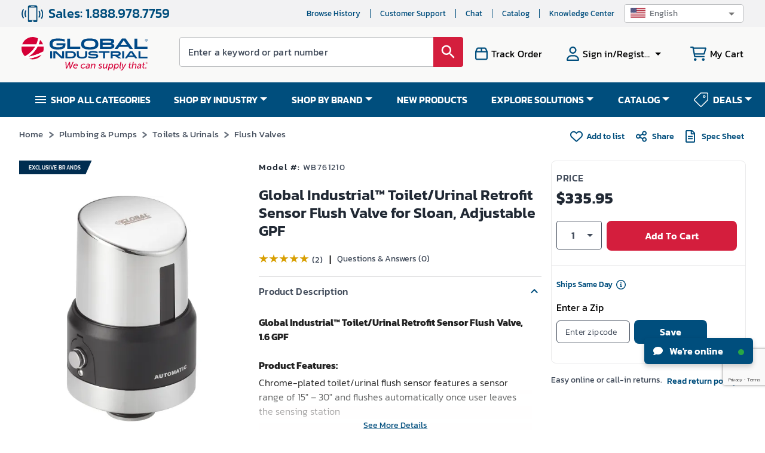

--- FILE ---
content_type: text/html; charset=utf-8
request_url: https://www.google.com/recaptcha/api2/anchor?ar=1&k=6LeaDKQUAAAAAL1asLaZNpwCmQ-nhcmlLSC79sHP&co=aHR0cHM6Ly93d3cuZ2xvYmFsaW5kdXN0cmlhbC5jb206NDQz&hl=en&type=image&v=PoyoqOPhxBO7pBk68S4YbpHZ&theme=light&size=invisible&badge=bottomright&anchor-ms=20000&execute-ms=30000&cb=48dnsqti0pdi
body_size: 48473
content:
<!DOCTYPE HTML><html dir="ltr" lang="en"><head><meta http-equiv="Content-Type" content="text/html; charset=UTF-8">
<meta http-equiv="X-UA-Compatible" content="IE=edge">
<title>reCAPTCHA</title>
<style type="text/css">
/* cyrillic-ext */
@font-face {
  font-family: 'Roboto';
  font-style: normal;
  font-weight: 400;
  font-stretch: 100%;
  src: url(//fonts.gstatic.com/s/roboto/v48/KFO7CnqEu92Fr1ME7kSn66aGLdTylUAMa3GUBHMdazTgWw.woff2) format('woff2');
  unicode-range: U+0460-052F, U+1C80-1C8A, U+20B4, U+2DE0-2DFF, U+A640-A69F, U+FE2E-FE2F;
}
/* cyrillic */
@font-face {
  font-family: 'Roboto';
  font-style: normal;
  font-weight: 400;
  font-stretch: 100%;
  src: url(//fonts.gstatic.com/s/roboto/v48/KFO7CnqEu92Fr1ME7kSn66aGLdTylUAMa3iUBHMdazTgWw.woff2) format('woff2');
  unicode-range: U+0301, U+0400-045F, U+0490-0491, U+04B0-04B1, U+2116;
}
/* greek-ext */
@font-face {
  font-family: 'Roboto';
  font-style: normal;
  font-weight: 400;
  font-stretch: 100%;
  src: url(//fonts.gstatic.com/s/roboto/v48/KFO7CnqEu92Fr1ME7kSn66aGLdTylUAMa3CUBHMdazTgWw.woff2) format('woff2');
  unicode-range: U+1F00-1FFF;
}
/* greek */
@font-face {
  font-family: 'Roboto';
  font-style: normal;
  font-weight: 400;
  font-stretch: 100%;
  src: url(//fonts.gstatic.com/s/roboto/v48/KFO7CnqEu92Fr1ME7kSn66aGLdTylUAMa3-UBHMdazTgWw.woff2) format('woff2');
  unicode-range: U+0370-0377, U+037A-037F, U+0384-038A, U+038C, U+038E-03A1, U+03A3-03FF;
}
/* math */
@font-face {
  font-family: 'Roboto';
  font-style: normal;
  font-weight: 400;
  font-stretch: 100%;
  src: url(//fonts.gstatic.com/s/roboto/v48/KFO7CnqEu92Fr1ME7kSn66aGLdTylUAMawCUBHMdazTgWw.woff2) format('woff2');
  unicode-range: U+0302-0303, U+0305, U+0307-0308, U+0310, U+0312, U+0315, U+031A, U+0326-0327, U+032C, U+032F-0330, U+0332-0333, U+0338, U+033A, U+0346, U+034D, U+0391-03A1, U+03A3-03A9, U+03B1-03C9, U+03D1, U+03D5-03D6, U+03F0-03F1, U+03F4-03F5, U+2016-2017, U+2034-2038, U+203C, U+2040, U+2043, U+2047, U+2050, U+2057, U+205F, U+2070-2071, U+2074-208E, U+2090-209C, U+20D0-20DC, U+20E1, U+20E5-20EF, U+2100-2112, U+2114-2115, U+2117-2121, U+2123-214F, U+2190, U+2192, U+2194-21AE, U+21B0-21E5, U+21F1-21F2, U+21F4-2211, U+2213-2214, U+2216-22FF, U+2308-230B, U+2310, U+2319, U+231C-2321, U+2336-237A, U+237C, U+2395, U+239B-23B7, U+23D0, U+23DC-23E1, U+2474-2475, U+25AF, U+25B3, U+25B7, U+25BD, U+25C1, U+25CA, U+25CC, U+25FB, U+266D-266F, U+27C0-27FF, U+2900-2AFF, U+2B0E-2B11, U+2B30-2B4C, U+2BFE, U+3030, U+FF5B, U+FF5D, U+1D400-1D7FF, U+1EE00-1EEFF;
}
/* symbols */
@font-face {
  font-family: 'Roboto';
  font-style: normal;
  font-weight: 400;
  font-stretch: 100%;
  src: url(//fonts.gstatic.com/s/roboto/v48/KFO7CnqEu92Fr1ME7kSn66aGLdTylUAMaxKUBHMdazTgWw.woff2) format('woff2');
  unicode-range: U+0001-000C, U+000E-001F, U+007F-009F, U+20DD-20E0, U+20E2-20E4, U+2150-218F, U+2190, U+2192, U+2194-2199, U+21AF, U+21E6-21F0, U+21F3, U+2218-2219, U+2299, U+22C4-22C6, U+2300-243F, U+2440-244A, U+2460-24FF, U+25A0-27BF, U+2800-28FF, U+2921-2922, U+2981, U+29BF, U+29EB, U+2B00-2BFF, U+4DC0-4DFF, U+FFF9-FFFB, U+10140-1018E, U+10190-1019C, U+101A0, U+101D0-101FD, U+102E0-102FB, U+10E60-10E7E, U+1D2C0-1D2D3, U+1D2E0-1D37F, U+1F000-1F0FF, U+1F100-1F1AD, U+1F1E6-1F1FF, U+1F30D-1F30F, U+1F315, U+1F31C, U+1F31E, U+1F320-1F32C, U+1F336, U+1F378, U+1F37D, U+1F382, U+1F393-1F39F, U+1F3A7-1F3A8, U+1F3AC-1F3AF, U+1F3C2, U+1F3C4-1F3C6, U+1F3CA-1F3CE, U+1F3D4-1F3E0, U+1F3ED, U+1F3F1-1F3F3, U+1F3F5-1F3F7, U+1F408, U+1F415, U+1F41F, U+1F426, U+1F43F, U+1F441-1F442, U+1F444, U+1F446-1F449, U+1F44C-1F44E, U+1F453, U+1F46A, U+1F47D, U+1F4A3, U+1F4B0, U+1F4B3, U+1F4B9, U+1F4BB, U+1F4BF, U+1F4C8-1F4CB, U+1F4D6, U+1F4DA, U+1F4DF, U+1F4E3-1F4E6, U+1F4EA-1F4ED, U+1F4F7, U+1F4F9-1F4FB, U+1F4FD-1F4FE, U+1F503, U+1F507-1F50B, U+1F50D, U+1F512-1F513, U+1F53E-1F54A, U+1F54F-1F5FA, U+1F610, U+1F650-1F67F, U+1F687, U+1F68D, U+1F691, U+1F694, U+1F698, U+1F6AD, U+1F6B2, U+1F6B9-1F6BA, U+1F6BC, U+1F6C6-1F6CF, U+1F6D3-1F6D7, U+1F6E0-1F6EA, U+1F6F0-1F6F3, U+1F6F7-1F6FC, U+1F700-1F7FF, U+1F800-1F80B, U+1F810-1F847, U+1F850-1F859, U+1F860-1F887, U+1F890-1F8AD, U+1F8B0-1F8BB, U+1F8C0-1F8C1, U+1F900-1F90B, U+1F93B, U+1F946, U+1F984, U+1F996, U+1F9E9, U+1FA00-1FA6F, U+1FA70-1FA7C, U+1FA80-1FA89, U+1FA8F-1FAC6, U+1FACE-1FADC, U+1FADF-1FAE9, U+1FAF0-1FAF8, U+1FB00-1FBFF;
}
/* vietnamese */
@font-face {
  font-family: 'Roboto';
  font-style: normal;
  font-weight: 400;
  font-stretch: 100%;
  src: url(//fonts.gstatic.com/s/roboto/v48/KFO7CnqEu92Fr1ME7kSn66aGLdTylUAMa3OUBHMdazTgWw.woff2) format('woff2');
  unicode-range: U+0102-0103, U+0110-0111, U+0128-0129, U+0168-0169, U+01A0-01A1, U+01AF-01B0, U+0300-0301, U+0303-0304, U+0308-0309, U+0323, U+0329, U+1EA0-1EF9, U+20AB;
}
/* latin-ext */
@font-face {
  font-family: 'Roboto';
  font-style: normal;
  font-weight: 400;
  font-stretch: 100%;
  src: url(//fonts.gstatic.com/s/roboto/v48/KFO7CnqEu92Fr1ME7kSn66aGLdTylUAMa3KUBHMdazTgWw.woff2) format('woff2');
  unicode-range: U+0100-02BA, U+02BD-02C5, U+02C7-02CC, U+02CE-02D7, U+02DD-02FF, U+0304, U+0308, U+0329, U+1D00-1DBF, U+1E00-1E9F, U+1EF2-1EFF, U+2020, U+20A0-20AB, U+20AD-20C0, U+2113, U+2C60-2C7F, U+A720-A7FF;
}
/* latin */
@font-face {
  font-family: 'Roboto';
  font-style: normal;
  font-weight: 400;
  font-stretch: 100%;
  src: url(//fonts.gstatic.com/s/roboto/v48/KFO7CnqEu92Fr1ME7kSn66aGLdTylUAMa3yUBHMdazQ.woff2) format('woff2');
  unicode-range: U+0000-00FF, U+0131, U+0152-0153, U+02BB-02BC, U+02C6, U+02DA, U+02DC, U+0304, U+0308, U+0329, U+2000-206F, U+20AC, U+2122, U+2191, U+2193, U+2212, U+2215, U+FEFF, U+FFFD;
}
/* cyrillic-ext */
@font-face {
  font-family: 'Roboto';
  font-style: normal;
  font-weight: 500;
  font-stretch: 100%;
  src: url(//fonts.gstatic.com/s/roboto/v48/KFO7CnqEu92Fr1ME7kSn66aGLdTylUAMa3GUBHMdazTgWw.woff2) format('woff2');
  unicode-range: U+0460-052F, U+1C80-1C8A, U+20B4, U+2DE0-2DFF, U+A640-A69F, U+FE2E-FE2F;
}
/* cyrillic */
@font-face {
  font-family: 'Roboto';
  font-style: normal;
  font-weight: 500;
  font-stretch: 100%;
  src: url(//fonts.gstatic.com/s/roboto/v48/KFO7CnqEu92Fr1ME7kSn66aGLdTylUAMa3iUBHMdazTgWw.woff2) format('woff2');
  unicode-range: U+0301, U+0400-045F, U+0490-0491, U+04B0-04B1, U+2116;
}
/* greek-ext */
@font-face {
  font-family: 'Roboto';
  font-style: normal;
  font-weight: 500;
  font-stretch: 100%;
  src: url(//fonts.gstatic.com/s/roboto/v48/KFO7CnqEu92Fr1ME7kSn66aGLdTylUAMa3CUBHMdazTgWw.woff2) format('woff2');
  unicode-range: U+1F00-1FFF;
}
/* greek */
@font-face {
  font-family: 'Roboto';
  font-style: normal;
  font-weight: 500;
  font-stretch: 100%;
  src: url(//fonts.gstatic.com/s/roboto/v48/KFO7CnqEu92Fr1ME7kSn66aGLdTylUAMa3-UBHMdazTgWw.woff2) format('woff2');
  unicode-range: U+0370-0377, U+037A-037F, U+0384-038A, U+038C, U+038E-03A1, U+03A3-03FF;
}
/* math */
@font-face {
  font-family: 'Roboto';
  font-style: normal;
  font-weight: 500;
  font-stretch: 100%;
  src: url(//fonts.gstatic.com/s/roboto/v48/KFO7CnqEu92Fr1ME7kSn66aGLdTylUAMawCUBHMdazTgWw.woff2) format('woff2');
  unicode-range: U+0302-0303, U+0305, U+0307-0308, U+0310, U+0312, U+0315, U+031A, U+0326-0327, U+032C, U+032F-0330, U+0332-0333, U+0338, U+033A, U+0346, U+034D, U+0391-03A1, U+03A3-03A9, U+03B1-03C9, U+03D1, U+03D5-03D6, U+03F0-03F1, U+03F4-03F5, U+2016-2017, U+2034-2038, U+203C, U+2040, U+2043, U+2047, U+2050, U+2057, U+205F, U+2070-2071, U+2074-208E, U+2090-209C, U+20D0-20DC, U+20E1, U+20E5-20EF, U+2100-2112, U+2114-2115, U+2117-2121, U+2123-214F, U+2190, U+2192, U+2194-21AE, U+21B0-21E5, U+21F1-21F2, U+21F4-2211, U+2213-2214, U+2216-22FF, U+2308-230B, U+2310, U+2319, U+231C-2321, U+2336-237A, U+237C, U+2395, U+239B-23B7, U+23D0, U+23DC-23E1, U+2474-2475, U+25AF, U+25B3, U+25B7, U+25BD, U+25C1, U+25CA, U+25CC, U+25FB, U+266D-266F, U+27C0-27FF, U+2900-2AFF, U+2B0E-2B11, U+2B30-2B4C, U+2BFE, U+3030, U+FF5B, U+FF5D, U+1D400-1D7FF, U+1EE00-1EEFF;
}
/* symbols */
@font-face {
  font-family: 'Roboto';
  font-style: normal;
  font-weight: 500;
  font-stretch: 100%;
  src: url(//fonts.gstatic.com/s/roboto/v48/KFO7CnqEu92Fr1ME7kSn66aGLdTylUAMaxKUBHMdazTgWw.woff2) format('woff2');
  unicode-range: U+0001-000C, U+000E-001F, U+007F-009F, U+20DD-20E0, U+20E2-20E4, U+2150-218F, U+2190, U+2192, U+2194-2199, U+21AF, U+21E6-21F0, U+21F3, U+2218-2219, U+2299, U+22C4-22C6, U+2300-243F, U+2440-244A, U+2460-24FF, U+25A0-27BF, U+2800-28FF, U+2921-2922, U+2981, U+29BF, U+29EB, U+2B00-2BFF, U+4DC0-4DFF, U+FFF9-FFFB, U+10140-1018E, U+10190-1019C, U+101A0, U+101D0-101FD, U+102E0-102FB, U+10E60-10E7E, U+1D2C0-1D2D3, U+1D2E0-1D37F, U+1F000-1F0FF, U+1F100-1F1AD, U+1F1E6-1F1FF, U+1F30D-1F30F, U+1F315, U+1F31C, U+1F31E, U+1F320-1F32C, U+1F336, U+1F378, U+1F37D, U+1F382, U+1F393-1F39F, U+1F3A7-1F3A8, U+1F3AC-1F3AF, U+1F3C2, U+1F3C4-1F3C6, U+1F3CA-1F3CE, U+1F3D4-1F3E0, U+1F3ED, U+1F3F1-1F3F3, U+1F3F5-1F3F7, U+1F408, U+1F415, U+1F41F, U+1F426, U+1F43F, U+1F441-1F442, U+1F444, U+1F446-1F449, U+1F44C-1F44E, U+1F453, U+1F46A, U+1F47D, U+1F4A3, U+1F4B0, U+1F4B3, U+1F4B9, U+1F4BB, U+1F4BF, U+1F4C8-1F4CB, U+1F4D6, U+1F4DA, U+1F4DF, U+1F4E3-1F4E6, U+1F4EA-1F4ED, U+1F4F7, U+1F4F9-1F4FB, U+1F4FD-1F4FE, U+1F503, U+1F507-1F50B, U+1F50D, U+1F512-1F513, U+1F53E-1F54A, U+1F54F-1F5FA, U+1F610, U+1F650-1F67F, U+1F687, U+1F68D, U+1F691, U+1F694, U+1F698, U+1F6AD, U+1F6B2, U+1F6B9-1F6BA, U+1F6BC, U+1F6C6-1F6CF, U+1F6D3-1F6D7, U+1F6E0-1F6EA, U+1F6F0-1F6F3, U+1F6F7-1F6FC, U+1F700-1F7FF, U+1F800-1F80B, U+1F810-1F847, U+1F850-1F859, U+1F860-1F887, U+1F890-1F8AD, U+1F8B0-1F8BB, U+1F8C0-1F8C1, U+1F900-1F90B, U+1F93B, U+1F946, U+1F984, U+1F996, U+1F9E9, U+1FA00-1FA6F, U+1FA70-1FA7C, U+1FA80-1FA89, U+1FA8F-1FAC6, U+1FACE-1FADC, U+1FADF-1FAE9, U+1FAF0-1FAF8, U+1FB00-1FBFF;
}
/* vietnamese */
@font-face {
  font-family: 'Roboto';
  font-style: normal;
  font-weight: 500;
  font-stretch: 100%;
  src: url(//fonts.gstatic.com/s/roboto/v48/KFO7CnqEu92Fr1ME7kSn66aGLdTylUAMa3OUBHMdazTgWw.woff2) format('woff2');
  unicode-range: U+0102-0103, U+0110-0111, U+0128-0129, U+0168-0169, U+01A0-01A1, U+01AF-01B0, U+0300-0301, U+0303-0304, U+0308-0309, U+0323, U+0329, U+1EA0-1EF9, U+20AB;
}
/* latin-ext */
@font-face {
  font-family: 'Roboto';
  font-style: normal;
  font-weight: 500;
  font-stretch: 100%;
  src: url(//fonts.gstatic.com/s/roboto/v48/KFO7CnqEu92Fr1ME7kSn66aGLdTylUAMa3KUBHMdazTgWw.woff2) format('woff2');
  unicode-range: U+0100-02BA, U+02BD-02C5, U+02C7-02CC, U+02CE-02D7, U+02DD-02FF, U+0304, U+0308, U+0329, U+1D00-1DBF, U+1E00-1E9F, U+1EF2-1EFF, U+2020, U+20A0-20AB, U+20AD-20C0, U+2113, U+2C60-2C7F, U+A720-A7FF;
}
/* latin */
@font-face {
  font-family: 'Roboto';
  font-style: normal;
  font-weight: 500;
  font-stretch: 100%;
  src: url(//fonts.gstatic.com/s/roboto/v48/KFO7CnqEu92Fr1ME7kSn66aGLdTylUAMa3yUBHMdazQ.woff2) format('woff2');
  unicode-range: U+0000-00FF, U+0131, U+0152-0153, U+02BB-02BC, U+02C6, U+02DA, U+02DC, U+0304, U+0308, U+0329, U+2000-206F, U+20AC, U+2122, U+2191, U+2193, U+2212, U+2215, U+FEFF, U+FFFD;
}
/* cyrillic-ext */
@font-face {
  font-family: 'Roboto';
  font-style: normal;
  font-weight: 900;
  font-stretch: 100%;
  src: url(//fonts.gstatic.com/s/roboto/v48/KFO7CnqEu92Fr1ME7kSn66aGLdTylUAMa3GUBHMdazTgWw.woff2) format('woff2');
  unicode-range: U+0460-052F, U+1C80-1C8A, U+20B4, U+2DE0-2DFF, U+A640-A69F, U+FE2E-FE2F;
}
/* cyrillic */
@font-face {
  font-family: 'Roboto';
  font-style: normal;
  font-weight: 900;
  font-stretch: 100%;
  src: url(//fonts.gstatic.com/s/roboto/v48/KFO7CnqEu92Fr1ME7kSn66aGLdTylUAMa3iUBHMdazTgWw.woff2) format('woff2');
  unicode-range: U+0301, U+0400-045F, U+0490-0491, U+04B0-04B1, U+2116;
}
/* greek-ext */
@font-face {
  font-family: 'Roboto';
  font-style: normal;
  font-weight: 900;
  font-stretch: 100%;
  src: url(//fonts.gstatic.com/s/roboto/v48/KFO7CnqEu92Fr1ME7kSn66aGLdTylUAMa3CUBHMdazTgWw.woff2) format('woff2');
  unicode-range: U+1F00-1FFF;
}
/* greek */
@font-face {
  font-family: 'Roboto';
  font-style: normal;
  font-weight: 900;
  font-stretch: 100%;
  src: url(//fonts.gstatic.com/s/roboto/v48/KFO7CnqEu92Fr1ME7kSn66aGLdTylUAMa3-UBHMdazTgWw.woff2) format('woff2');
  unicode-range: U+0370-0377, U+037A-037F, U+0384-038A, U+038C, U+038E-03A1, U+03A3-03FF;
}
/* math */
@font-face {
  font-family: 'Roboto';
  font-style: normal;
  font-weight: 900;
  font-stretch: 100%;
  src: url(//fonts.gstatic.com/s/roboto/v48/KFO7CnqEu92Fr1ME7kSn66aGLdTylUAMawCUBHMdazTgWw.woff2) format('woff2');
  unicode-range: U+0302-0303, U+0305, U+0307-0308, U+0310, U+0312, U+0315, U+031A, U+0326-0327, U+032C, U+032F-0330, U+0332-0333, U+0338, U+033A, U+0346, U+034D, U+0391-03A1, U+03A3-03A9, U+03B1-03C9, U+03D1, U+03D5-03D6, U+03F0-03F1, U+03F4-03F5, U+2016-2017, U+2034-2038, U+203C, U+2040, U+2043, U+2047, U+2050, U+2057, U+205F, U+2070-2071, U+2074-208E, U+2090-209C, U+20D0-20DC, U+20E1, U+20E5-20EF, U+2100-2112, U+2114-2115, U+2117-2121, U+2123-214F, U+2190, U+2192, U+2194-21AE, U+21B0-21E5, U+21F1-21F2, U+21F4-2211, U+2213-2214, U+2216-22FF, U+2308-230B, U+2310, U+2319, U+231C-2321, U+2336-237A, U+237C, U+2395, U+239B-23B7, U+23D0, U+23DC-23E1, U+2474-2475, U+25AF, U+25B3, U+25B7, U+25BD, U+25C1, U+25CA, U+25CC, U+25FB, U+266D-266F, U+27C0-27FF, U+2900-2AFF, U+2B0E-2B11, U+2B30-2B4C, U+2BFE, U+3030, U+FF5B, U+FF5D, U+1D400-1D7FF, U+1EE00-1EEFF;
}
/* symbols */
@font-face {
  font-family: 'Roboto';
  font-style: normal;
  font-weight: 900;
  font-stretch: 100%;
  src: url(//fonts.gstatic.com/s/roboto/v48/KFO7CnqEu92Fr1ME7kSn66aGLdTylUAMaxKUBHMdazTgWw.woff2) format('woff2');
  unicode-range: U+0001-000C, U+000E-001F, U+007F-009F, U+20DD-20E0, U+20E2-20E4, U+2150-218F, U+2190, U+2192, U+2194-2199, U+21AF, U+21E6-21F0, U+21F3, U+2218-2219, U+2299, U+22C4-22C6, U+2300-243F, U+2440-244A, U+2460-24FF, U+25A0-27BF, U+2800-28FF, U+2921-2922, U+2981, U+29BF, U+29EB, U+2B00-2BFF, U+4DC0-4DFF, U+FFF9-FFFB, U+10140-1018E, U+10190-1019C, U+101A0, U+101D0-101FD, U+102E0-102FB, U+10E60-10E7E, U+1D2C0-1D2D3, U+1D2E0-1D37F, U+1F000-1F0FF, U+1F100-1F1AD, U+1F1E6-1F1FF, U+1F30D-1F30F, U+1F315, U+1F31C, U+1F31E, U+1F320-1F32C, U+1F336, U+1F378, U+1F37D, U+1F382, U+1F393-1F39F, U+1F3A7-1F3A8, U+1F3AC-1F3AF, U+1F3C2, U+1F3C4-1F3C6, U+1F3CA-1F3CE, U+1F3D4-1F3E0, U+1F3ED, U+1F3F1-1F3F3, U+1F3F5-1F3F7, U+1F408, U+1F415, U+1F41F, U+1F426, U+1F43F, U+1F441-1F442, U+1F444, U+1F446-1F449, U+1F44C-1F44E, U+1F453, U+1F46A, U+1F47D, U+1F4A3, U+1F4B0, U+1F4B3, U+1F4B9, U+1F4BB, U+1F4BF, U+1F4C8-1F4CB, U+1F4D6, U+1F4DA, U+1F4DF, U+1F4E3-1F4E6, U+1F4EA-1F4ED, U+1F4F7, U+1F4F9-1F4FB, U+1F4FD-1F4FE, U+1F503, U+1F507-1F50B, U+1F50D, U+1F512-1F513, U+1F53E-1F54A, U+1F54F-1F5FA, U+1F610, U+1F650-1F67F, U+1F687, U+1F68D, U+1F691, U+1F694, U+1F698, U+1F6AD, U+1F6B2, U+1F6B9-1F6BA, U+1F6BC, U+1F6C6-1F6CF, U+1F6D3-1F6D7, U+1F6E0-1F6EA, U+1F6F0-1F6F3, U+1F6F7-1F6FC, U+1F700-1F7FF, U+1F800-1F80B, U+1F810-1F847, U+1F850-1F859, U+1F860-1F887, U+1F890-1F8AD, U+1F8B0-1F8BB, U+1F8C0-1F8C1, U+1F900-1F90B, U+1F93B, U+1F946, U+1F984, U+1F996, U+1F9E9, U+1FA00-1FA6F, U+1FA70-1FA7C, U+1FA80-1FA89, U+1FA8F-1FAC6, U+1FACE-1FADC, U+1FADF-1FAE9, U+1FAF0-1FAF8, U+1FB00-1FBFF;
}
/* vietnamese */
@font-face {
  font-family: 'Roboto';
  font-style: normal;
  font-weight: 900;
  font-stretch: 100%;
  src: url(//fonts.gstatic.com/s/roboto/v48/KFO7CnqEu92Fr1ME7kSn66aGLdTylUAMa3OUBHMdazTgWw.woff2) format('woff2');
  unicode-range: U+0102-0103, U+0110-0111, U+0128-0129, U+0168-0169, U+01A0-01A1, U+01AF-01B0, U+0300-0301, U+0303-0304, U+0308-0309, U+0323, U+0329, U+1EA0-1EF9, U+20AB;
}
/* latin-ext */
@font-face {
  font-family: 'Roboto';
  font-style: normal;
  font-weight: 900;
  font-stretch: 100%;
  src: url(//fonts.gstatic.com/s/roboto/v48/KFO7CnqEu92Fr1ME7kSn66aGLdTylUAMa3KUBHMdazTgWw.woff2) format('woff2');
  unicode-range: U+0100-02BA, U+02BD-02C5, U+02C7-02CC, U+02CE-02D7, U+02DD-02FF, U+0304, U+0308, U+0329, U+1D00-1DBF, U+1E00-1E9F, U+1EF2-1EFF, U+2020, U+20A0-20AB, U+20AD-20C0, U+2113, U+2C60-2C7F, U+A720-A7FF;
}
/* latin */
@font-face {
  font-family: 'Roboto';
  font-style: normal;
  font-weight: 900;
  font-stretch: 100%;
  src: url(//fonts.gstatic.com/s/roboto/v48/KFO7CnqEu92Fr1ME7kSn66aGLdTylUAMa3yUBHMdazQ.woff2) format('woff2');
  unicode-range: U+0000-00FF, U+0131, U+0152-0153, U+02BB-02BC, U+02C6, U+02DA, U+02DC, U+0304, U+0308, U+0329, U+2000-206F, U+20AC, U+2122, U+2191, U+2193, U+2212, U+2215, U+FEFF, U+FFFD;
}

</style>
<link rel="stylesheet" type="text/css" href="https://www.gstatic.com/recaptcha/releases/PoyoqOPhxBO7pBk68S4YbpHZ/styles__ltr.css">
<script nonce="JatoCHXo-ytZjBgnkk6yoQ" type="text/javascript">window['__recaptcha_api'] = 'https://www.google.com/recaptcha/api2/';</script>
<script type="text/javascript" src="https://www.gstatic.com/recaptcha/releases/PoyoqOPhxBO7pBk68S4YbpHZ/recaptcha__en.js" nonce="JatoCHXo-ytZjBgnkk6yoQ">
      
    </script></head>
<body><div id="rc-anchor-alert" class="rc-anchor-alert"></div>
<input type="hidden" id="recaptcha-token" value="[base64]">
<script type="text/javascript" nonce="JatoCHXo-ytZjBgnkk6yoQ">
      recaptcha.anchor.Main.init("[\x22ainput\x22,[\x22bgdata\x22,\x22\x22,\[base64]/[base64]/[base64]/[base64]/[base64]/UltsKytdPUU6KEU8MjA0OD9SW2wrK109RT4+NnwxOTI6KChFJjY0NTEyKT09NTUyOTYmJk0rMTxjLmxlbmd0aCYmKGMuY2hhckNvZGVBdChNKzEpJjY0NTEyKT09NTYzMjA/[base64]/[base64]/[base64]/[base64]/[base64]/[base64]/[base64]\x22,\[base64]\x22,\x22wpPCkcODw59iKDJjwrzDr8KYeUJ9ZWHDmsOcwo7DgyZ/LcK/wovDt8O4wrjCjsK+LwjDhEzDrsOTK8Oiw7hsUXE6YRTDj1pxwpLDlWpwUsOXwozCicO2QDsRwpMcwp/[base64]/[base64]/[base64]/ClxdZw4ZKw5XCrMKedz5XeMKfwpQoJWHDkm7Cqh3DtSBOFS7CrCk9RcKiJ8KTeUvClsKdwp/[base64]/[base64]/I8OEwppkwo08cm9iWTMjwpLCqMKnCcK/w5gfw4jDu8K2LMO7w6LDghDCsRHDlS8xwrQuDMOHwovDssOQwoHDgEXDmA4ZMcKRYwVGw4HDhsKwYcODwppow7xLwqTDiVTDiMOzI8OUfXZAwrJxw4FVTVsqwoRsw47Cqi8Cw6VwRMOgwrbDocOdwpJLScOuVT5Ww5ESZ8OAw4LClzTDgFUVBS9/wpYOwpnDnsKNw6HDh8KIw7TDusKtYcOXwpfCo1RBM8OKbMKswrdowpXDvcOJeU7DpMOuMi7ChcOmWMOMDCFCw4PCoQDDt2fDq8K5w67Dn8K0cHxmDcOtw6R/TEx/[base64]/NMOrw45RWcONJVjCogtsw5coeMK7WMKMX1UAw4AkO8KrHUzCkMKLGzbDhsK5S8OdW2/DhnlbHnbChzTDu2JCMMKzIkFcw4zDsgTCsMO/[base64]/RsO2w7jCgU/CgFvCqMKSVkMlT1PDlW98GsK8LSZiP8KxCcKcYmMXPiAgacKXw5MKw6Faw4nDrcKzIMOHwrcCw6bDkFQ/w5VrTcKawo46ZkcZwpoRRcOIwqRTNsONwpzCrMONw6Umw7wBwqdDAlUKaMO/[base64]/CiMKJw60CwozDkQ0Ww4xLwpoSw4QPwrDDjEvDohvDlsKXwpHCgnFIwrbDvsOYZkw+wpXCpG/CoxPCgDjDiFcTwr0Mwq1aw7gBCnlzOXclOcOoD8O1wr8kw7vCqHpjIBcLw7nCksKjL8O7YhQmwqHDvcKAw67Di8O9wpl2w5TDksO3IcOjw43CgMObQjMJw6/CjDPCuD7CoE/CuzDCiXTChy8OX2EDwq9Hwp7DtENkwr/[base64]/Cl8OyJALDpMOew45+w77CmU7Dvj/Co8O6JBUmVMK4bMKDwojDpcKBVMOPdTZJHSQPwonCl0fCq8Oewp3CucOVfMK8JCrClzh4wr7Dp8O3wqnDjsKmNjTCgwYBwp7CtMOFw6R+eDLCnjV3w6RCw7/[base64]/dsK+woJsDm12wrPChMO5w73CssOLwos/[base64]/w7YFwqdnwr/Dth/[base64]/CuE5uF8ODwrwVUMK5J2pwYsO2w4XClMOZw4/ClyHClcKOwoTCpFXCoVXCsxTClcKOelPDqjLCjlLDnR5vwqpAwo5mwrjDlTwFwpXDpXpVw67DqDnCkVXCtETDvcKAw6gww6fDtsK3HE/Cq1LDn0R0DF3Cu8Oswq7CnsKnRsKcw7c+wrrCmT42w6zDpHlfecKHw4fChcK8GcKUwppuw5jDkcO5XcKcwrPCujfDh8ORJFp9BRZ1w5/[base64]/DksOtG8KVw7bDnj7CvsKzKxVJwo08wp7DusKEw49wFcKuS2vDkcK3w6DCslXDusOgXMOjwoNdITQsLzwvaxFZwr/CiMKhUUlbw6zDiz4ZwoVgV8KpwpjCgcKaw5DCoUgAIyIkXAp5IERWw4TDnAAHPcKEw487w4nDgBVYecO4FMKze8K3wqzDisO7fHsecl3DmmsJNMOPQV/CgiY/wpDDgcOBRsKaw5XDsi/CkMK0wqpCwoBKZ8Kow5rDv8Orw6BMw5DDl8KCwq/DnFTCnxbCrjLCpMK9wonDiUbCi8Ocwq3Dq8K5BW8zw6xaw55PbMOebC7DlMKCfDfDisK4NEbCtTPDisKdBMOsRXApwpTDqWEawrJdwqdawpjDqyTCgcK2CsK6w4QTRCQ8K8OXQ8KGIGjCrFNIw64RYXtyw4HDqcKFekfCp03CpsKSK1fDocOtRD5QMcKaw5/Crjp9w6DCncKdw77DqQgJWsOpYEwGShpDw5YwbFR/HsKqw49kFlpEC23DtcKtw6vCh8KMw6lUdhc8wqzCgyfClDXDhMOPwpoVPcOXMylVw690HsKrw5srHMO7wo4owqvDgQ/ChMO+DcKBV8KBEsOXI8KhbMOUwokdOSfDpm/[base64]/Ck245VEYSLUIAwoIcOmlKJcOjG3QaHlXDlcKqa8KiwrPDlsO6w6jDoxxmH8OUwp/Dgz1cOsOpw5ZcDyvDkAZ/fXQ0w7fDs8OMwqvDnwrDlX1HLsKyWVBewqTDgEUhwobCpx3Csl9Fwp7CiANDASbDlWxywofDjlvDjMKDwqQ4DcKxwpZXOzzDvDzDphxCB8KowpEaBcO1DFI8bwBwKEvChFZVZ8O+G8Odw7IFBi1XwrsewoTDpmABNMKTasKQQmvCsTBOZsOvw5bCmsO/EMOjw7Rkw4bDgw0SNXkfP8O7FVTCm8Oew7QCZMOmwp9sV2M5w4HCosOzwrLDjMObGMO0w5twV8KJwqLDmA/[base64]/[base64]/[base64]/AC9dIMOww4NXN8OKw7PChsK/[base64]/DnMKtEig6Oggawq3CgRBqIMKhw6cmw5/CrcOUPTBqw5PDvDpsw4MUM3jCtEZkH8O7w7ZEwrnCqcO2WMOIKw/Dny9gwqnCusKofX96wpnCrW8Iw5DCsX3Dp8KJw50IGcKQwrxkUsO3BDvDhh9gwplGw5EFwo/[base64]/DllwRwoojwqXCshbCt8OqwppuwpXDizLDjVzDuH1qXMOOC0LDlCzDjC3DocOSw7hyw7vCtcOoaSjDvgJqw4RubcKWEk7CtRMlWmrDisO2TlJGwpRnw7hhwrUhwq5vTMKCCMOHw4w/wqImB8KFdMOBw7M7wqDDu1h9wrtKwo/Du8Kpw6XCtj97w4rDo8ONO8KAw6nCjcKOw61+ZDM2DsO7XcOkNCcOwpc+I8OIwrXDrT8OHyXCs8KowrVdFsKwfkPDh8K/Pmd2wrpSw7zDrlnDlU5eNUnCusK4E8OZwoI8WldmA1l9RMKUw7gIIcO9YsOaYDAAwq3DjsOBwqIWEW/CsRXDv8O1OCIiQ8KwDj7CpHrCrn55dT07w57CjcK9wrHCv2TDosK7wrICfsKPwqfCtm7CosK9V8ODw7kgEMK7wovDnQrCpT7Dj8Kuw63Cmh/Ds8OtcMO2wrfDlHYcQ8Opwr5DUsKfbjFPHsKTw7wnw6FMw4HCj2VYwrXDnXhcRHcjccOxADJDSGXDvXp8UR90FDQQeBnDuTTDly3CujPCuMKUax/[base64]/CqMORw6vDoxtSdAlBMMOuCDYbwpHDshLDmsOSwobDisO6w57CsUDDkCMmwqbCvDrDqxglw4TCkcOZYcK1w73CisOgw50aw5Z0w4nCmRo4w5F0wpR0XcKlw6HDmMOAbsOtwrXCqzvDosKGwr/DmcOsbE7Ck8Orw782w6BHw78Lw5A8w77Dj13DhMKhw57DmcKzwp7ChcODw7M2wqDDij7DnS4+wojDjQHChMORGC9sVhXDnE3Co34iOXJfw6DCg8KVwpvDmMKsAsOhWxEEw5h7w5xtwrDDncKHw4R1PcO+a1kZD8O/w6ATw6gjbCtAw6k9eMOXw4EZwpzCgcKxwqgXw5fDtsO7SsOpLcK6Z8KGw5PDlcO8wqUzZTxecEA3CMKAw7jDl8KFwqbChcONw7puwrY3N0AlWW/ClytXw4g0EMOpwoHDmiPDjcKrBULCkMKpwqnDisKQDsO5w57Dh8OQw5vCh1fDl0IxwobCkMOKw6Qyw6opw5LCl8Kvw6EcccKuLcOqbcOuw43Du1dVWxFawrHDu2oxwrbCrcOUw6g4NcK/w79Rw43DoMKcwp1OwrwdJh4ZAsKKw6pdwod9QFrDn8KffAEtw7UKVn7ClcOEw4pEfsKGw6/Dh2shwrNzw6nCkRPDs2F4w7LDqh0vXVlvGiw0ecKWwoguwqM3DcO8wqFxwpoCIl7ChMKiw7gaw4V+FMKow4XCgTtSworDtE7CnRB3NTBow44OG8KGWcK4woZew5cQdMK0w6rCpj7CsBXCk8Kqw4jCucOGLR/DiQ/DtCQtwqpbw6MHFCIdwoLDncKHHl1+V8Onw4pdbmUpwqdMARvCnnR0XMOywqcvwr1bBcOEWMKZT1kdw4XCmxp5KAp/[base64]/CvMOxwr/[base64]/SWzCnmtqVAnCiMOAwqFawoQKCMK4csOyw6bDs8KgFlPDg8ODTcOxRgs3O8OWZQBbG8OQw4YPw4LDmDbDsQfCuy8xNFMsQcKUwpzDg8KxYEHDlMKoOsOVNcKjwqPDlTx3cDJwwr3DncODwqFnw6/[base64]/[base64]/wpTCmGZBARrDkcKPbcKFH2N5wqdHwrnCosK3w4jClzrChMKBwqHDkx5QBREWDnDCr0rDjMOyw4BlwpQzJsK/wq7CpcO1w6ssw6Vfw6oGwo4+wqZBE8KjX8O6AsORS8KFw4MeOsOzesKPwo7DtCrCrcO3DEnCgsO2w5VFw5tnU2dDVjXDqHtJwqXCjcKcfUENwrPCgn3DrB07SsKnZV1dXjM9D8KKeBRiFMORc8OtAR/CnMOIbWDCjcOuw4pSfXvCrsKjwq/DhHnDqHvCpUBRw7fCkcKcLcOcQsKlf0PDscOaYMOOwpPCvRXCphNCwpfCmMKpw6/[base64]/DtRdrOMKaIMOWZQoTw6kEwpDDqsOAbcOPw77Dq8OURsODecOeWMKbwo/[base64]/[base64]/CkMOyYcKUw7QPV8KfA8KPNsKwYX5XRzRhNnHDr35TwqFSw7rDjHUlcsOpw7XCo8OTF8KUw6RBInEpasOSwrPCnE/[base64]/wrA0w7jDuzLCiU/ChcKIwo/Crw8HRsOMwpPDnTkCbMOpw6LDsMKUw6jCt0jDpkV8ZcK4EsKTC8OSwofDucKpJzxbwrXCpMOafl4NOcOBJjHCgW0DwoQYdQhwUMONal/[base64]/e8O8B8KrKlXDhjBLccKWwpHCkh9Mw4rDv8OMdcK3SMOfMnFYw7Rxw6Nvw4EzIDccZE/CuhnDjMOqDXIiw5LCrcO3w7DCmxRMw7c3wpXDjiLDuhQ1wqrDuMOrM8OhC8KLw5tbCcKvwrBNwr3CsMKgWhoeWMONLsK8w5XDonwhw5MowrTCq3bDv1FvXMKVw5UXwroBX3XDgcOmaGTDtCRRZ8KLJFLDo3DCnyPDnwdiKsKdDsKJwqTDv8KSw6/Di8KCf8Kbw4jCvE3CjGfDpA1VwrpgwopNw4trZ8Kow4HDkcOTL8Kswr/[base64]/wp3DgxvCpcKleAQuai7DrMOFwqF/NAAYw7rDsV0sGsKLw7E2aMKSbnHCiT/DkG7DsF82Mm3Dp8OGwqcRYMOCKW3CksOnSC5YwoDDqcKWw7HCmG/[base64]/DsSrDicOJXMOeVT3DksK+YsKYw7Q/GBIWF0hCVsONc17CkcOPL8Odwr7DrMOkO8Oxw5REwrDCosKpw4Vnw5YGG8OXCSlnw41nWMKtw4ZIwoIdwpTDrsKFwq/CviXCtsKCe8K2HHZxdW1/bsOcQcKnw7ZDw5fDh8KmwrXCvsKsw7TDhGlLcg0gFgVXfB9Bw77CjsK/I8OoeR7CiUfDpsOYwq/DvjbDocKTwpZqAwfDqlJcwot9f8Ohw4clwqVhBU3DssOdE8OwwrluXjUaw6rDssOyHF/Dh8Kiw5fDu3rDnsK6Ll8fwpJyw6cXMcKXwoZXF33CpRkjw4QddcKnSHjCsWDCjxnDiwVcLMK6a8K+V8OGecOqd8KOwpA+BXNeAxDCncOwXhTDtsKww5nDniPDnsOUw6FZGV7DlmjDpkhyw5N5YsKoRsKpwo9eSREXSMOsw6RbPsKYKAbChQ/DjCMKNzEGVMKywoduWcKyw6ZRwq1DwqbCjXVbw5sNdTnDicKrWsOOGRzDkU5WVkzDrjDCpMO+esKKKhIxFn3Dv8O5w5DDqT3CnmU3wobCgQnCqsK/w5DDtsOwNsOUw6fDuMKEQVEtM8KCwoHDv30uwqjDh2nCssOiCGDDhQ5VU2Nrw4PCsVTDk8Kgwp7DlT13wpcrwoh8wo8NbBzDtiLDqcKpw6vDjMKHQcKifEZnXTjDnMKLGBbDrwkowrjCqzRuw4wuP3g6RW98wq3CoMOOAxA+wq/CoFZow7MLwrjCoMOFXwHDscKowrXCoDPDthdqwpTCi8KFTsOewo/CrcO4wo1HwoBXdMOiKcKQYMONwoHCocOww53DpUXCtjbDn8O1TcKJw53CqcKAD8O5wqIgWQXCmA7CmEZUwrnCnQJ9wpbDssOKKsOOJ8O0NjzDi2XCkcO6DcOkwoFuw6fCpsKVwonDszQ2HsOXUFDCm3nDinPDmWLDhm56wos/BsOuw5nCnMK2w7l4WEzDpGB4JkjDgMOBfcKFSG9Aw5JUTsOke8Ouwp/CnsOuEzDDscKhwq/Dny5jw7vCg8OQFsKGfsO/EHrChMOpd8ORUxoAwqE6wqrCicOdAcO6J8OOwp3DsHjCnns/wqXDvlzCqH5UwrLCrVMVwrx8A1AFw7taw5ZYAUfChxDCucKlwrLCm2TCtMKUA8OlGlVkE8KNJ8OowrnDq2TCjsOTOMO1DjLChMOkwrLDlMKzADHCicOndMK9woJYw7jDv8OIw4bCkcOac2nCmUHCn8O1w5Abwo3DrcKKPipTLHhJwq/CgHpzLGrCpEZuw5HDgcK0w6ldKcOOw4JEwrpNwpxdaT7CjcOtwp4tasKtwqMJQsK6wpJYwpfCrABMJ8KIwonCg8OSw4J6w67DvRrDsXgFAik5WFDDh8Kkw5ZgakIDw6/Dg8KYw63CuETCicOmAFsBwqnDhl8/R8KCwqvDs8KYbsO8IcKewo7Dg20CP3/DsEXDq8KIwoDCil3CsMOtfT3CsMOcwo0/XX/[base64]/DmyURfFjDmgcdTTpVN8OrTjXDg8OxwpvCvcKbwoJgw4Eyw6zDh1fChCdfbMKQJjkZWCLClsOfJRPCu8OXwpnCphpJPR/[base64]/DpsKRw4tYSsOcV2bCo8OHaidJwrnCmVDCiMKcCcK4cFhZOD/DmsOnw47DmlTCt2DDtcO4wrg8AsK0wrvCkhfCuAU0w6dPIsK2w5XCucKLwpHCgsOqfQDDmcOaGTLCnC9dFsK5w692KGBpfSEjw40Xw4xBcyMiw7TDmcKgbn/[base64]/Do8K/w7ZseMKZVMKHwo54GlbChjTCqyMPw6NABT/DhsKXw57DtjgVKhtZwoJDwqhVwpdEHWjDj2zDq0pvwoV7w70Rw7R+w5DCty/DvcK0wpXDkcKAWhscw7vDsgDCqMKPwpDClxbDpVQOfWJTw5fDkSHDrgh8ccOrc8Odw4AYEcOvw6LCnsKyDsOEAXJUawEkZMKpcsKdwpFraEvCr8Ocw74qCR5Zw6IKd1PChnHCjlkDw6fDoMKDOi3CgwY/fcKzYMOJw7fDiVYJw6tXwpjCvhRYEcOiwqHCi8OJw5XDgsK2wqtZHsK7wodfwonDshxkd0UmBsKuwrXDqcOFwqfCn8KSBnFYIE4BDcOAwrdtw44Jwq7DlMO1woXCiQsswoFzwpDDs8KZw4PClsKfeQs/[base64]/[base64]/DjsKDw50UPFUiDWBCw6YDwpVUwpnDq8K9w6/CrAXCvyFbYMKQw6YHdTrCksOJw5VUCAwYwpsgecKLSCTCjRosw6/Dvi/ClUk/J18RG2HDsysFw47DsMOxcEtbP8Kfwr4SS8K5w7DDpF01DDI9UcOSTMKewpbDmcKVwoUCw63CnCXDp8KRw4gow5Npw48IQm7CqF4Hw6/Ci0LDqcKjVMK8wo8ZwpTCvsKdY8OZYcKhwoVpX0vCo0NFJMKyScKHHsKgwr4BK2jCv8OPTMK3woTDssOawosINjRyw6/CuMKqDsOLwrcJSVnDngLCr8O9f8OMAkcgw6TDocKkw4NiWcO5wrJlLcO2w6tTNcKtw7tsf8KkSBsZwrJCw5vCv8KMw5zCmsKydMOawobChA5Qw7vCk1HChMKVYsKqJMOwwolfKsK+A8KWw5FxS8Oyw5TCrsKkWWZ/w7hiLcOAwoJLw7FdwrDDtQLDjy3Cl8K/wrDDmcK6wrbCgn/CjcOTwqbDrMOiU8KjcVAuHF1naVDDqnAHw6nDuyLCi8OjYUsvLsKJFCjDjRfCsUXDoMOZcsKlUxvDoMKfZD/CpsO/EsOKO1/DtAXDvQbDoE5VUMK/woNCw4rCoMKmw5vChF3CgUxIMhEMD25aV8O3HgJmw6PDncK9Ngw7LsO3Kh5mwqrDkcODwqM2w6fDgmTCsgzCo8KKAEHDmU8BMEJXY3Rtw5gsw7DDt2PCucOHwprCinUBworCjk9Qw7DCuG8LOx3CqkLDlMKlw50Owp/Ct8O9w6XCsMK9w5VVeToZEMKHBWoRw6DDgcODOcOkecO3EsK7wrDCrgAnfsOTTcO9w7Y7w67DsW3DixTDjMO9w7XCmDwDMMKnGhktBS7Cl8KEwoAJw4vCt8KcIUvCo1McPMOPw7Niw6p1woI4wo7Ds8K+Q03DgsKIwr7CrAnCpsOjQcOkwpx/w7zDulfCvsKKNsK5W1VbOsKdwo/DvmxtRMKiQ8KUw7xjZsO0Jh48PsOofcO6w4HDhDJdM0Y+w6jDhsKgX1PCrMKQwqLDqjHClUHDoi/Cnj0ywrfClcKVw5LDrTEPCWNLwrBPZsKXw6QXwo3DvXTDrBXDrXdXSXnCiMKzw7XCosOcVAXDskTCtUPDtAbCs8K6HcKaJsOzw5JCKsKCw4khQsKzwrJueMOpw41OWnp9dHfCtsOjCAfCiyXDi2PDmQbDpVVuL8OXeyQOw5/[base64]/wpkOwoXCncOlw6zDryjCtMO9WsKNP2xmZ0LDjMOaQMKXw6jDi8KGw5Vww7DDl0o8CXDCgzQyVUUoFncAwrQTEMO9wptKMAHCgj3Dn8Ofw5dxwrRqJMKrFUrDiycBbcK8XDNDw7LCg8KeccOQe0Raw7lcC3XChcOjUgHCnR5Owq3CgMKjw5QiwpnDrMK8V8O1RFjDvi/[base64]/w5U5w6twQinDjgXDrMOWCVnDpsKSwpTCrMKaw6nDqlQje2wlw6dywp7DscKbwq0lF8Oswo7DrUVXwpnCkB/[base64]/[base64]/woXCksKYXMOyEDhxN8KOJEjDs8Oow7xTRR43UX3DosKFwprDhDdPwqtbwrMNPRHCl8K3wo/CgMKdwqIcLcK8wrnCn37DqcKURDsNwpbDjlQrIcKpw7Yzw7ccR8KlZFpRX0E6w71/wrvCsSUmw5HCkMODFW/[base64]/[base64]/[base64]/Dozx6wpbDgzwsYsO6IUPClB7CqMKdw5QdOS10w6UyJ8OTXMOCAyAlEBzCklPClcKCCMOOBcO7fG3Co8KYbcKEbGrDkSnCjcKNbcO8wp3DsTUkWR8swqLDscKMw7DDhMOwwobCt8KIaQZOw4TDpyPDhcORw6RyaVrCi8KQEjxkwq/DnMKPw4Ymw7fCsTM3wowPwqh2SWDDigNdw7HDmsO/KsKSw45bZQZgJDvDosKdE3fDscOaNm1wwqrCgH9Ow5XDpMOICcOVw53DtsORU34zHsOpwr5pAcOKdQcaGcOYw6TCr8Ojw63Ci8KMBcKcwr40T8OhwprDjxzCtsOgeGbCmDMhwrYjwqXCqsObw79dR0nCqMO7FDktJTgyw4HDj11Uw7PClcKrbMKRPVJ/w4QYOsKhwqrCksOCwo/DvMO8RlRnDQ1DPFoTwrPDrUVoJsOJw5ohwot4JsKjI8K5NsKrw6fDs8OgB8OuwoTCm8KMw6IVw5MHw4FrVMKtT2B1wqDDpsKVwrXCh8ONw57Co3TCo23DvMKRwr9awqfCgsKcQMKvwrt4UsO/w6HCvBwgIcKjwqRxw5ABwpvDu8Kmwq94S8KMW8K4w4XDuQ/Ckk/[base64]/wqnDvcO5wp9TSRjDlsKRwr3Cpmh1w5TCtsOncHDDmMOZFRbCi8OPKhTCmHskwrbCkArDh1tWw4JBQMKAdkVhwrzDmcKWw7TDrcOPwrTCtWFRFMK/w5/Cr8OAFEt8woTDmW5Rw6TDrktSw5/DucObEGTCmW7Ck8KnGEd1w5HCrMOKw6UVwrvCt8O4wp1yw5rCvsKYMVN3cyBxMMKpw5fCtmcUw5BWHU7DqMOMOcO1AMOoAg9xw4XCijhwwrLDkirDk8OOwq4EZsOgwopBScKAK8KPw7EBw6/[base64]/CsnzCvnvCu8O4ZMKSXcKWEcOKQMKXP3B7w6E6wpd9QcOffsOyJCQJwqzCh8KkwqHDojFiw4gVw6/ChMOrwrwSD8Kpw7TCmBvDjl7DpMOrwrZdE8Klw7s6w5jDrcOHwrbCgibDoSUfCcO2wqJXbsKFGcKLQBh8ZlUgw73DhcKVUVEAVcOmwpYuw54/[base64]/w4DCgcKbccKsKwIzBXPCgH4NNh3CicKGwoPCiVrDqXPDlsO3wqbDujbDvUHCq8KWHcKkYMOawofCp8OvAsKrYMOCw7XCsC/CnGHCmARrw6TClcK1cydawqrDlhVzw6Jnw6BvwqksFH8twqImw6hBaA50XFjDhE/DpcOCcTdwwpYCTBXCumM4XcO7H8ODw5zCnQbCjsKawr3Ch8OBXMOnYTvCnHdYw5DDgAvDm8OSw4ELwqnDs8K5eCbDgQ4pwqLDqzA6YDjDhMOfwq0Mw6vDixx4AsKXwrpowq3DtsK9w6TDrV85w4fCtsKnwp91wr4BBcODw6zCkcKIF8O/NsKSwpnCjcK4w59Zw7vDl8Klw652Z8KYSsO7b8Olw5nCnWbCtcOXM3LCiXzDqVoJw57CgsKzEsO4wpZiwo06JEBMwr0HDsKfw44PZGMCwrcVwpPDjm3CgMKXO0ISw6DCpzJwKcOFwonDj8Owwr/CkW/DqMKcYjZkwrfDimhLPcOswowewoXCpMOQw45iw41pwobCr0RLdzTCmcOnAwhRw7rClcKxPRIkwr7Cr2DCuA4GKSnCsGg6YD/[base64]/[base64]/CqsKZwobDh1rDnsOSwrYUaGoMwoBMw68ewqPCisKZU8KZKMKuIQvCrMKRTcOYEDZzwovDmMKfwprDvcOJw7PDiMO2w4FIwqPDtsO4SsO1acOpw4ZQw7AEwqwgU0nDlsOvNMO2w7Yawr51w5tsdg4Zw6Fsw5VWMcOLLH9IwpXDj8ORw7HCosOmVzvCvRjDiCfCgH/[base64]/CiVjClQ0/e18/wrfDhE/[base64]/w63CrMOUBAogM8OYPn7DpmrCkwDChsORVsKtw4TCnsOleWbDucKCwrMDfMKew5XDiAfCv8KyaCvDpkPCtFzDsmvDr8Kdw656w7XDvy3Cu2JGwpEvw7MPCMKIdsOZw4NXwqZrwqrCglLDqTI0w6vDpAXCl1LDlC0Fwp7DrsKLw41XUxvDsBDCvsOjw6M9w5XCocKqwo/CnmPCvsOEwqLCs8Oow7wQEBHCq3fCuF4GHmLDm0Ilw7Biw4vChnfCpkXCt8Krwp3CryR0w47CmsKvwpkRXcOyw7dgMk7CmmMrWsKNw5wgw5PCicOfwoXDisOpeyjDpMKbwo3CsxLDgcKxJcOYw7XCrsKMwo7Cij0aPsOjYXxtw7l/wrB2wpQTw7RHw67Do0EIE8Ozwq1pw6hCAEE2wrvCvz3DssK6wrbCkQTDssO2w43DvcO4ZnRBGnNTLmERNMOFw73CgsKvw68xAQcVQsORw4UUQE3CvVxcPxvDoTtUbHQuw5/DssKOCD54wqxGw4t6wqTDvkLDssKnP2HDi8Okw5pgwogRwqMowrzCihQcLsOCdMKBwqMFw7A6B8OdRCosO1bClyDDssONwrfDvCFcw7PCtDnDs8KwCQ/Cp8OeMcO1w7E+HlnChXQPZmvDjsKJQcO1wqx6wopSMHR8w4nCmsKNHMKAwopAwpDDsMK7VcOoUSEiw7I5bsKKwo7CtjLCqsO+TcOHTlzDlyBsbsOow4MFwrnDt8KfKBBsE3tfwpx7w6kkAcKiwpwtw5TDhhxCwo/Cowxvwp/CuVJqUcK5wqXDpsOyw6fCpyhxARfCt8Okd2lkYMKbfizClV3DpcK/a3rCrnEEKUHCpzXClMOHw6DDpMOpNTjCiABKwpbDsz5FwqfCosKTw7Y6wqnDsDd0Vh/DscOew4MtF8Onwo7Dh1fDq8OyRhPCo2V1wrnCoMKZwrQ6woQ0bMKdT0N7UMKQwocWZ8OhaMOywr3CrcOHw6LDug1mZ8KWdcKYR0TCkXpww5oBwogKHcOowp7CmhXCikJfY8KWYcO7wo8EEWY/A3krVMK/wp7Cjj/DpMKlwpLCmSgCKTc3QBZnw5kGw7/[base64]/[base64]/DlnrCoxPDkQvChAfCvMO5FsKdUcKfwoPDjDouVGHDusKJwpBewrh5ICTDrAQ7HlVUw41DRC1/[base64]/DjBTDtEHDqxDDuAHCrVEUwrLCvzbDiMO/KCYODMKVwr5nwqU8w53DoCk1w41NBMKNfAbCjsK+NMO5RkzCpR/DnhRSNwlQMsOSKcOawogFw4NTEsOcwpbDl3U8BU7CucKUw59fLMOgMlLDk8OZwrXCu8KKwq9swq17R1JUKFrCkhrCnz7DvWzChMKFPcOmW8OWDHXChcOjXyXDiFQyUHLDvMKUKsOvwqYDK3EASMOXTsOpwqErcsK1wqbDgm4PTAbCrjFIwqs0woHCjU/DsnZHwrdKwqLCuwPCu8KhRsOZwoLDkxkTwpTDlnxxXMKwckEgw55Yw5wAw6dewr9wUsOhOsOzbcOJf8OPN8Oew6/DsF7Cv0rCkMKMwonDu8OWR2TDlhtYwqrChcOYwpnCgcKDVhVbwoBSw6vDuyp/BsOAw5zDlzQuwpZOw4ssVsOswo/DqWcKbFhFL8KkAMO6w64SQcOlVFTDiMKWNMOzEMOVw6cQacK7UMK1w4BYUxvCoinDlAJnw5N7Q3/DicKCVMKVwq8mV8KudMK5PVbCrsOsTcKJw73CpsKeHEcOwpVXwqjDvUtRwqrDsBBJw4zCo8KmKCIzDRkud8OZKj/CsgRvfTpUESTDijjCtcOxQGgpw5piPcOPIcOMVMOowpZMwprDpUZrBwXCoiVYXSdTwqJbdzPCosOABljCn2BiwpgoJQ4Kw47DusOWw5nCv8OAw5RYw7fCkR9mw4XDkcO/wrLCpcOeSVN8G8OxGCLCnsKWQcOEMTPCqBczw6/CucOXw4HDkcOXw4EKZcOlfD/DpMOow6oMw67Cpg/Dj8KcW8OfOMOQVsK9VEUUw7BOBcKDA0PDjMOcUBHCrW7Dqww3Y8O8w4kRw5l1wqpOwodiwpA1woBdL049wo9Uw64QbmDCq8KML8KCKsK2FcKVE8O6TSLCpRogw61mRyXCp8K5JlkCaMKseQrDtcOke8OMwqXCvsO/RhbDqcKcAxvCi8KEw6/Ch8OKwoURdMKmwoQdECLDmg/CgUnDvcOLaMOiIcOeIhd3wpTCixV/w5fDtTdLU8Ouw7QePCI0w5fDmsOKOcKUGEwRX3DCl8KTw4puwp3Dm07CsAXCgAHDgD9owpzDgsKow68oIcKxw5HCocOGwr5sdcKbwqPCmsKXQMOkdMOlw7xnGxNKwpXDrWjDscOpUcO9w4IIwrB/[base64]/DuHnDhMO7XUzDqS13SMKlcnzDp8O4c8OaOcObwqdEI8OVw7DCoMOdwofDs3Vxai3CsgNTw5N+w5I6QcK6wo7ClMKpw6Bhw5XCtT1cw4PCg8K6w6jDv2AWw5QBwpldRcKAw4nCpn/[base64]/[base64]/CvcOnFsOUeBR0ZMK3Nwgjwq9Iw7jDkxd3wo5kw6AnbXjDuMKuw409NMKfwoPDowN3K8Kkw7fDumLDlit0w60rwqo8NMOXe0Y7wr7DkcOpLiFIw4kjwqPDnnFKwrDCjRA5LRTDqh5Df8Osw6rCh0chNsKFehUJScOXLCJUw7nDl8KbCyfDp8Olwo/Cniwqwo/[base64]/Cl058w77CicOawoHDnXDCq8Ogw7XDv1fCnB/[base64]/[base64]/Dv0knwoQ1w6fChCJBbsOROMOLc8KAwpTDhgVyOW/CrMONw4Yvw7R8woTClMKHwptNCnsoN8OiYcKIwrtbw6hrwocxZ8K/wo1bw7NpwqcIw5zDoMOMB8OgblBww4LCjMORKcOCfU3CosK5w6PCscKwwr4WB8K8w4/CkQjDpMKbw6nCisOeW8OYw4PCrMOaHMOxwp3DiMO8aMO0woFvHcKiwrHCjsOyWcOXC8OpAAjDoX8Mw74gw6nCtcKkJ8KKwq3DmXBBw77CnsKKwpAcQGrDmcOcd8KXwrjClU7CsANjwpQiwqQww45gOQDChXoIwqjCqMKOcsOARmLCh8KiwocVw7XDvQR/wq10HhDCu3/CvAF7wp01wrd/[base64]/DhMOqwoHDqMK0MGcBaCcuw4UWw6dpw7cUw417ClzCkk/DkCXChV4sUcKJNyYlwokGwp7DnTnCkMO2wqp/U8K5QX/[base64]/djTCvMKlNWJHwrXCiMOXAjg1w7Ina8O4w4nCrsOwwptrwopww7/CuMOKOMKueDk6NMOrwrBXwp/CtsKmf8OswrnDrF/[base64]/CqH/[base64]/Oj4Tw5UPNsKnAi8Zw41xw4fDqMOmdsOGQcOjfw3DncK3fw/CpsKyOHcSBsO2w77DlyfCiUUAOsKpTl7Cj8O0Wi8TRMO3w6PDvMO+G1Z8w4DDtRLDmMKHwrnCj8Ojw54Vw7bCoRl6w7VJw5pxw4IzK3LCocKCwoQMwpRRImxUw5sLMcOTw4HDkzp1IcOBdcOPMcK0w4/DusOsC8KWLcKvw67ChxLDtEPCmS/CscO+wo3CisKheHXDj0BsXcKbwqrCnEVdeUNUSnhZesO0wpFIAx4DJ1Fsw4dtw74mwp1MPMKaw4gkCMOtwq8rwprDgcOjHnQBO0PChyZYw6HCmsOc\x22],null,[\x22conf\x22,null,\x226LeaDKQUAAAAAL1asLaZNpwCmQ-nhcmlLSC79sHP\x22,0,null,null,null,1,[21,125,63,73,95,87,41,43,42,83,102,105,109,121],[1017145,739],0,null,null,null,null,0,null,0,null,700,1,null,0,\[base64]/76lBhnEnQkZnOKMAhnM8xEZ\x22,0,0,null,null,1,null,0,0,null,null,null,0],\x22https://www.globalindustrial.com:443\x22,null,[3,1,1],null,null,null,1,3600,[\x22https://www.google.com/intl/en/policies/privacy/\x22,\x22https://www.google.com/intl/en/policies/terms/\x22],\x22fIaJ2GdZ00DwMaQF15SVLQFtxD5JVUfNrNZVLr5L2fc\\u003d\x22,1,0,null,1,1769116235185,0,0,[228,51],null,[199,107,135,138],\x22RC-O0TZa5URh_H3SA\x22,null,null,null,null,null,\x220dAFcWeA5uxjZCRQeNP8fGW-_tb7MQ-g_VGwxW3C9qClOhDzQpvOiqNgiksHj5GG9cxwUmbXNowZiSv1JdT8vB5SFDkySUuqsYEw\x22,1769199035220]");
    </script></body></html>

--- FILE ---
content_type: text/css
request_url: https://tags.srv.stackadapt.com/sa.css
body_size: -11
content:
:root {
    --sa-uid: '0-e18e541c-2e34-56c8-5d71-00e4e3d13c8e';
}

--- FILE ---
content_type: text/javascript
request_url: https://static.globalindustrial.com/site42/next/01062026082242/_next/static/chunks/9122-df0ebf09f23d05ac.js
body_size: 4277
content:
"use strict";(self.webpackChunk_N_E=self.webpackChunk_N_E||[]).push([[9122],{59122:function(e,t,a){a.d(t,{Z:function(){return V}});var r=a(74902),n=a(97685),o=a(45987),i=a(87462),l=a(67294),c=a(86010),u=a(1591),s=a(8920),d=a(59693),v=a(24896),m=a(30626),p=a(55192),f=a(17294),b=a(93871),h=a(22775);var g=(0,u.Z)((function(e){return{thumb:{"&$open":{"& $offset":{transform:"scale(1) translateY(-10px)"}}},open:{},offset:(0,i.Z)({zIndex:1},e.typography.body2,{fontSize:e.typography.pxToRem(12),lineHeight:1.2,transition:e.transitions.create(["transform"],{duration:e.transitions.duration.shortest}),top:-34,transformOrigin:"bottom center",transform:"scale(0)",position:"absolute"}),circle:{display:"flex",alignItems:"center",justifyContent:"center",width:32,height:32,borderRadius:"50% 50% 50% 0",backgroundColor:"currentColor",transform:"rotate(-45deg)"},label:{color:e.palette.primary.contrastText,transform:"rotate(45deg)"}}}),{name:"PrivateValueLabel"})((function(e){var t=e.children,a=e.classes,r=e.className,n=e.open,o=e.value,i=e.valueLabelDisplay;return"off"===i?t:l.cloneElement(t,{className:(0,c.Z)(t.props.className,(n||"on"===i)&&a.open,a.thumb)},l.createElement("span",{className:(0,c.Z)(a.offset,r)},l.createElement("span",{className:a.circle},l.createElement("span",{className:a.label},o))))}));function x(e,t){return e-t}function y(e,t,a){return Math.min(Math.max(t,e),a)}function k(e,t){return e.reduce((function(e,a,r){var n=Math.abs(t-a);return null===e||n<e.distance||n===e.distance?{distance:n,index:r}:e}),null).index}function w(e,t){if(void 0!==t.current&&e.changedTouches){for(var a=0;a<e.changedTouches.length;a+=1){var r=e.changedTouches[a];if(r.identifier===t.current)return{x:r.clientX,y:r.clientY}}return!1}return{x:e.clientX,y:e.clientY}}function L(e,t,a){return 100*(e-t)/(a-t)}function Z(e,t,a){var r=Math.round((e-a)/t)*t+a;return Number(r.toFixed(function(e){if(Math.abs(e)<1){var t=e.toExponential().split("e-"),a=t[0].split(".")[1];return(a?a.length:0)+parseInt(t[1],10)}var r=e.toString().split(".")[1];return r?r.length:0}(t)))}function E(e){var t=e.values,a=e.source,r=e.newValue,n=e.index;if(t[n]===r)return a;var o=t.slice();return o[n]=r,o}function C(e){var t=e.sliderRef,a=e.activeIndex,r=e.setActive;t.current.contains(document.activeElement)&&Number(document.activeElement.getAttribute("data-index"))===a||t.current.querySelector('[role="slider"][data-index="'.concat(a,'"]')).focus(),r&&r(a)}var A={horizontal:{offset:function(e){return{left:"".concat(e,"%")}},leap:function(e){return{width:"".concat(e,"%")}}},"horizontal-reverse":{offset:function(e){return{right:"".concat(e,"%")}},leap:function(e){return{width:"".concat(e,"%")}}},vertical:{offset:function(e){return{bottom:"".concat(e,"%")}},leap:function(e){return{height:"".concat(e,"%")}}}},N=function(e){return e},$=l.forwardRef((function(e,t){var a=e["aria-label"],u=e["aria-labelledby"],d=e["aria-valuetext"],$=e.classes,V=e.className,R=e.color,S=void 0===R?"primary":R,I=e.component,T=void 0===I?"span":I,D=e.defaultValue,M=e.disabled,F=void 0!==M&&M,O=e.getAriaLabel,z=e.getAriaValueText,B=e.marks,U=void 0!==B&&B,j=e.max,P=void 0===j?100:j,_=e.min,Y=void 0===_?0:_,H=e.name,X=e.onChange,q=e.onChangeCommitted,K=e.onMouseDown,W=e.orientation,G=void 0===W?"horizontal":W,J=e.scale,Q=void 0===J?N:J,ee=e.step,te=void 0===ee?1:ee,ae=e.ThumbComponent,re=void 0===ae?"span":ae,ne=e.track,oe=void 0===ne?"normal":ne,ie=e.value,le=e.ValueLabelComponent,ce=void 0===le?g:le,ue=e.valueLabelDisplay,se=void 0===ue?"off":ue,de=e.valueLabelFormat,ve=void 0===de?N:de,me=(0,o.Z)(e,["aria-label","aria-labelledby","aria-valuetext","classes","className","color","component","defaultValue","disabled","getAriaLabel","getAriaValueText","marks","max","min","name","onChange","onChangeCommitted","onMouseDown","orientation","scale","step","ThumbComponent","track","value","ValueLabelComponent","valueLabelDisplay","valueLabelFormat"]),pe=(0,s.Z)(),fe=l.useRef(),be=l.useState(-1),he=be[0],ge=be[1],xe=l.useState(-1),ye=xe[0],ke=xe[1],we=(0,h.Z)({controlled:ie,default:D,name:"Slider"}),Le=(0,n.Z)(we,2),Ze=Le[0],Ee=Le[1],Ce=Array.isArray(Ze),Ae=Ce?Ze.slice().sort(x):[Ze];Ae=Ae.map((function(e){return y(e,Y,P)}));var Ne=!0===U&&null!==te?(0,r.Z)(Array(Math.floor((P-Y)/te)+1)).map((function(e,t){return{value:Y+te*t}})):U||[],$e=(0,v.Z)(),Ve=$e.isFocusVisible,Re=$e.onBlurVisible,Se=$e.ref,Ie=l.useState(-1),Te=Ie[0],De=Ie[1],Me=l.useRef(),Fe=(0,f.Z)(Se,Me),Oe=(0,f.Z)(t,Fe),ze=(0,p.Z)((function(e){var t=Number(e.currentTarget.getAttribute("data-index"));Ve(e)&&De(t),ke(t)})),Be=(0,p.Z)((function(){-1!==Te&&(De(-1),Re()),ke(-1)})),Ue=(0,p.Z)((function(e){var t=Number(e.currentTarget.getAttribute("data-index"));ke(t)})),je=(0,p.Z)((function(){ke(-1)})),Pe="rtl"===pe.direction,_e=(0,p.Z)((function(e){var t,a=Number(e.currentTarget.getAttribute("data-index")),r=Ae[a],n=(P-Y)/10,o=Ne.map((function(e){return e.value})),i=o.indexOf(r),l=Pe?"ArrowLeft":"ArrowRight",c=Pe?"ArrowRight":"ArrowLeft";switch(e.key){case"Home":t=Y;break;case"End":t=P;break;case"PageUp":te&&(t=r+n);break;case"PageDown":te&&(t=r-n);break;case l:case"ArrowUp":t=te?r+te:o[i+1]||o[o.length-1];break;case c:case"ArrowDown":t=te?r-te:o[i-1]||o[0];break;default:return}if(e.preventDefault(),te&&(t=Z(t,te,Y)),t=y(t,Y,P),Ce){var u=t;t=E({values:Ae,source:Ze,newValue:t,index:a}).sort(x),C({sliderRef:Me,activeIndex:t.indexOf(u)})}Ee(t),De(a),X&&X(e,t),q&&q(e,t)})),Ye=l.useRef(),He=G;Pe&&"vertical"!==G&&(He+="-reverse");var Xe=function(e){var t,a,r=e.finger,n=e.move,o=void 0!==n&&n,i=e.values,l=e.source,c=Me.current.getBoundingClientRect(),u=c.width,s=c.height,d=c.bottom,v=c.left;if(t=0===He.indexOf("vertical")?(d-r.y)/s:(r.x-v)/u,-1!==He.indexOf("-reverse")&&(t=1-t),a=function(e,t,a){return(a-t)*e+t}(t,Y,P),te)a=Z(a,te,Y);else{var m=Ne.map((function(e){return e.value}));a=m[k(m,a)]}a=y(a,Y,P);var p=0;if(Ce){var f=a;p=(a=E({values:i,source:l,newValue:a,index:p=o?Ye.current:k(i,a)}).sort(x)).indexOf(f),Ye.current=p}return{newValue:a,activeIndex:p}},qe=(0,p.Z)((function(e){var t=w(e,fe);if(t){var a=Xe({finger:t,move:!0,values:Ae,source:Ze}),r=a.newValue,n=a.activeIndex;C({sliderRef:Me,activeIndex:n,setActive:ge}),Ee(r),X&&X(e,r)}})),Ke=(0,p.Z)((function(e){var t=w(e,fe);if(t){var a=Xe({finger:t,values:Ae,source:Ze}).newValue;ge(-1),"touchend"===e.type&&ke(-1),q&&q(e,a),fe.current=void 0;var r=(0,m.Z)(Me.current);r.removeEventListener("mousemove",qe),r.removeEventListener("mouseup",Ke),r.removeEventListener("touchmove",qe),r.removeEventListener("touchend",Ke)}})),We=(0,p.Z)((function(e){e.preventDefault();var t=e.changedTouches[0];null!=t&&(fe.current=t.identifier);var a=w(e,fe),r=Xe({finger:a,values:Ae,source:Ze}),n=r.newValue,o=r.activeIndex;C({sliderRef:Me,activeIndex:o,setActive:ge}),Ee(n),X&&X(e,n);var i=(0,m.Z)(Me.current);i.addEventListener("touchmove",qe),i.addEventListener("touchend",Ke)}));l.useEffect((function(){var e=Me.current;e.addEventListener("touchstart",We);var t=(0,m.Z)(e);return function(){e.removeEventListener("touchstart",We),t.removeEventListener("mousemove",qe),t.removeEventListener("mouseup",Ke),t.removeEventListener("touchmove",qe),t.removeEventListener("touchend",Ke)}}),[Ke,qe,We]);var Ge=(0,p.Z)((function(e){K&&K(e),e.preventDefault();var t=w(e,fe),a=Xe({finger:t,values:Ae,source:Ze}),r=a.newValue,n=a.activeIndex;C({sliderRef:Me,activeIndex:n,setActive:ge}),Ee(r),X&&X(e,r);var o=(0,m.Z)(Me.current);o.addEventListener("mousemove",qe),o.addEventListener("mouseup",Ke)})),Je=L(Ce?Ae[0]:Y,Y,P),Qe=L(Ae[Ae.length-1],Y,P)-Je,et=(0,i.Z)({},A[He].offset(Je),A[He].leap(Qe));return l.createElement(T,(0,i.Z)({ref:Oe,className:(0,c.Z)($.root,$["color".concat((0,b.Z)(S))],V,F&&$.disabled,Ne.length>0&&Ne.some((function(e){return e.label}))&&$.marked,!1===oe&&$.trackFalse,"vertical"===G&&$.vertical,"inverted"===oe&&$.trackInverted),onMouseDown:Ge},me),l.createElement("span",{className:$.rail}),l.createElement("span",{className:$.track,style:et}),l.createElement("input",{value:Ae.join(","),name:H,type:"hidden"}),Ne.map((function(e,t){var a,r=L(e.value,Y,P),n=A[He].offset(r);return a=!1===oe?-1!==Ae.indexOf(e.value):"normal"===oe&&(Ce?e.value>=Ae[0]&&e.value<=Ae[Ae.length-1]:e.value<=Ae[0])||"inverted"===oe&&(Ce?e.value<=Ae[0]||e.value>=Ae[Ae.length-1]:e.value>=Ae[0]),l.createElement(l.Fragment,{key:e.value},l.createElement("span",{style:n,"data-index":t,className:(0,c.Z)($.mark,a&&$.markActive)}),null!=e.label?l.createElement("span",{"aria-hidden":!0,"data-index":t,style:n,className:(0,c.Z)($.markLabel,a&&$.markLabelActive)},e.label):null)})),Ae.map((function(e,t){var r=L(e,Y,P),n=A[He].offset(r);return l.createElement(ce,{key:t,valueLabelFormat:ve,valueLabelDisplay:se,className:$.valueLabel,value:"function"===typeof ve?ve(Q(e),t):ve,index:t,open:ye===t||he===t||"on"===se,disabled:F},l.createElement(re,{className:(0,c.Z)($.thumb,$["thumbColor".concat((0,b.Z)(S))],he===t&&$.active,F&&$.disabled,Te===t&&$.focusVisible),tabIndex:F?null:0,role:"slider",style:n,"data-index":t,"aria-label":O?O(t):a,"aria-labelledby":u,"aria-orientation":G,"aria-valuemax":Q(P),"aria-valuemin":Q(Y),"aria-valuenow":Q(e),"aria-valuetext":z?z(Q(e),t):d,onKeyDown:_e,onFocus:ze,onBlur:Be,onMouseOver:Ue,onMouseLeave:je}))})))})),V=(0,u.Z)((function(e){return{root:{height:2,width:"100%",boxSizing:"content-box",padding:"13px 0",display:"inline-block",position:"relative",cursor:"pointer",touchAction:"none",color:e.palette.primary.main,WebkitTapHighlightColor:"transparent","&$disabled":{pointerEvents:"none",cursor:"default",color:e.palette.grey[400]},"&$vertical":{width:2,height:"100%",padding:"0 13px"},"@media (pointer: coarse)":{padding:"20px 0","&$vertical":{padding:"0 20px"}},"@media print":{colorAdjust:"exact"}},colorPrimary:{},colorSecondary:{color:e.palette.secondary.main},marked:{marginBottom:20,"&$vertical":{marginBottom:"auto",marginRight:20}},vertical:{},disabled:{},rail:{display:"block",position:"absolute",width:"100%",height:2,borderRadius:1,backgroundColor:"currentColor",opacity:.38,"$vertical &":{height:"100%",width:2}},track:{display:"block",position:"absolute",height:2,borderRadius:1,backgroundColor:"currentColor","$vertical &":{width:2}},trackFalse:{"& $track":{display:"none"}},trackInverted:{"& $track":{backgroundColor:"light"===e.palette.type?(0,d.$n)(e.palette.primary.main,.62):(0,d._j)(e.palette.primary.main,.5)},"& $rail":{opacity:1}},thumb:{position:"absolute",width:12,height:12,marginLeft:-6,marginTop:-5,boxSizing:"border-box",borderRadius:"50%",outline:0,backgroundColor:"currentColor",display:"flex",alignItems:"center",justifyContent:"center",transition:e.transitions.create(["box-shadow"],{duration:e.transitions.duration.shortest}),"&::after":{position:"absolute",content:'""',borderRadius:"50%",left:-15,top:-15,right:-15,bottom:-15},"&$focusVisible,&:hover":{boxShadow:"0px 0px 0px 8px ".concat((0,d.U1)(e.palette.primary.main,.16)),"@media (hover: none)":{boxShadow:"none"}},"&$active":{boxShadow:"0px 0px 0px 14px ".concat((0,d.U1)(e.palette.primary.main,.16))},"&$disabled":{width:8,height:8,marginLeft:-4,marginTop:-3,"&:hover":{boxShadow:"none"}},"$vertical &":{marginLeft:-5,marginBottom:-6},"$vertical &$disabled":{marginLeft:-3,marginBottom:-4}},thumbColorPrimary:{},thumbColorSecondary:{"&$focusVisible,&:hover":{boxShadow:"0px 0px 0px 8px ".concat((0,d.U1)(e.palette.secondary.main,.16))},"&$active":{boxShadow:"0px 0px 0px 14px ".concat((0,d.U1)(e.palette.secondary.main,.16))}},active:{},focusVisible:{},valueLabel:{left:"calc(-50% - 4px)"},mark:{position:"absolute",width:2,height:2,borderRadius:1,backgroundColor:"currentColor"},markActive:{backgroundColor:e.palette.background.paper,opacity:.8},markLabel:(0,i.Z)({},e.typography.body2,{color:e.palette.text.secondary,position:"absolute",top:26,transform:"translateX(-50%)",whiteSpace:"nowrap","$vertical &":{top:"auto",left:26,transform:"translateY(50%)"},"@media (pointer: coarse)":{top:40,"$vertical &":{left:31}}}),markLabelActive:{color:e.palette.text.primary}}}),{name:"MuiSlider"})($)}}]);

--- FILE ---
content_type: text/javascript
request_url: https://static.globalindustrial.com/site42/next/01062026082242/_next/static/chunks/webpack-b71780e265ab3fd6.js
body_size: 9037
content:
!function(){"use strict";var e={},c={};function a(f){var b=c[f];if(void 0!==b)return b.exports;var d=c[f]={id:f,loaded:!1,exports:{}},t=!0;try{e[f].call(d.exports,d,d.exports,a),t=!1}finally{t&&delete c[f]}return d.loaded=!0,d.exports}a.m=e,function(){var e=[];a.O=function(c,f,b,d){if(!f){var t=1/0;for(i=0;i<e.length;i++){f=e[i][0],b=e[i][1],d=e[i][2];for(var n=!0,s=0;s<f.length;s++)(!1&d||t>=d)&&Object.keys(a.O).every((function(e){return a.O[e](f[s])}))?f.splice(s--,1):(n=!1,d<t&&(t=d));if(n){e.splice(i--,1);var r=b();void 0!==r&&(c=r)}}return c}d=d||0;for(var i=e.length;i>0&&e[i-1][2]>d;i--)e[i]=e[i-1];e[i]=[f,b,d]}}(),a.n=function(e){var c=e&&e.__esModule?function(){return e.default}:function(){return e};return a.d(c,{a:c}),c},a.d=function(e,c){for(var f in c)a.o(c,f)&&!a.o(e,f)&&Object.defineProperty(e,f,{enumerable:!0,get:c[f]})},a.f={},a.e=function(e){return Promise.all(Object.keys(a.f).reduce((function(c,f){return a.f[f](e,c),c}),[]))},a.u=function(e){return 6282===e?"static/chunks/6282-bd0c8d8869776883.js":7793===e?"static/chunks/7793-e1816fe0a69ed173.js":2438===e?"static/chunks/2438-f37590b1db873877.js":2017===e?"static/chunks/2017-2912f6d5cd364d00.js":6492===e?"static/chunks/6492-219d05435cdb6ef6.js":449===e?"static/chunks/449-f88418a870c64fcd.js":2645===e?"static/chunks/2645-754e39964ddd79d6.js":799===e?"static/chunks/799-164e55063ceabacc.js":6126===e?"static/chunks/6126-3a7739b7de44ef5f.js":1842===e?"static/chunks/1842-40270a492123b7fe.js":4631===e?"static/chunks/4631-3f2be2707bf755a7.js":5108===e?"static/chunks/5108-593bd70abcb18ef5.js":197===e?"static/chunks/197-63ca1f8a534a0602.js":93===e?"static/chunks/93-5e88968303c2e6a7.js":824===e?"static/chunks/824-69e33acd31363ae5.js":9122===e?"static/chunks/9122-df0ebf09f23d05ac.js":5032===e?"static/chunks/5032-cfbed771ef71de9c.js":9300===e?"static/chunks/9300-7f6727269e1bff90.js":7766===e?"static/chunks/7766-87018a1f15a4071f.js":8182===e?"static/chunks/8182-e801e95e2097fb49.js":3004===e?"static/chunks/3004-0f2ee93c81a462b8.js":224===e?"static/chunks/224-13c90a56f7388a9a.js":868===e?"static/chunks/868-b2cd0b53b1a20ab0.js":7481===e?"static/chunks/7481-4cf329d73dba9e79.js":7202===e?"static/chunks/7202-a098835231c8e4ee.js":8167===e?"static/chunks/8167-dbe08edb9ca148d1.js":2954===e?"static/chunks/2954-8ab97fcd86f87f11.js":631===e?"static/chunks/631-e465fe6bc58018c4.js":7566===e?"static/chunks/7566-08fc16c71aa7293e.js":4054===e?"static/chunks/4054-307e6016386cb580.js":9026===e?"static/chunks/9026-f8e86972b97d4623.js":504===e?"static/chunks/504-2da24e2ef0c70643.js":2771===e?"static/chunks/2771-759fbaba35a69a41.js":9846===e?"static/chunks/9846-4f82c46d4c3dffb2.js":5742===e?"static/chunks/5742-f8beb6dee71508ee.js":4530===e?"static/chunks/4530-cbfdd5955de55da5.js":5529===e?"static/chunks/5529-c0023ea9a9498fb3.js":5588===e?"static/chunks/5588-75669cb4af8e4258.js":789===e?"static/chunks/789-f7291a6830ebf9d7.js":258===e?"static/chunks/258-ecaf2f8a4c2c9f40.js":8573===e?"static/chunks/8573-f096f6c8bbc39465.js":243===e?"static/chunks/243-7431014341c06b0d.js":4927===e?"static/chunks/4927-785e5b1edb673f9e.js":6769===e?"static/chunks/6769-92891509a9bcf2a3.js":1662===e?"static/chunks/1662-83b653f4e80524a3.js":322===e?"static/chunks/322-716301498f4da54f.js":1389===e?"static/chunks/1389-c1e68d9acbc955f9.js":2643===e?"static/chunks/2643-96bca8ce0e263fdc.js":5051===e?"static/chunks/5051-4f975149549d04e2.js":1034===e?"static/chunks/1034-dfc9365333b38b9a.js":"static/chunks/"+({4314:"a3ad171a",7570:"36bcf0ca"}[e]||e)+"."+{2:"30add18100e697a9",10:"676959627ba5d4de",42:"8019534d62cd5443",207:"f6b30d5e73452506",240:"6f084b3fa6e79992",247:"b7e7cfe0c4ae478a",366:"a9503205a37165af",390:"b967ab5bad3c41ed",393:"d1b26b99abf908af",427:"b1bacff0e4f55a55",442:"ce65a41f85490929",456:"e9ca0661c344560d",477:"344ae809c0c3959e",570:"ef0d8d9f59b5c65b",573:"be10d06022042a96",576:"de2f328db6963bdf",597:"0946b853374be00e",603:"8ea7552956bc6e39",611:"5054a3e57e462d9a",672:"be59df9f975b6106",714:"aca5915c5b4813b5",740:"196d541cffbe11d3",743:"3050e4de4326cebe",753:"f7280f5d74d2687e",770:"82b2d18efb0f743e",774:"a825137db6b317ce",777:"16a4d3fcd491f397",788:"182600f5bccdc47d",855:"651710187a3f195c",915:"abaeea4bfcafe870",934:"e88b5a0fbceee415",943:"873be3b834e6cdc1",956:"3c325e7c1c02b296",1023:"2caa422fed07d35b",1052:"bd76c1b8e07711e5",1060:"423dbac414a8f5fd",1070:"30b7b3cd221b3ed6",1152:"25d056c74fd6fc6d",1197:"8fada15a5938c49e",1210:"7c5af1cda1f51244",1296:"756595b951b7d73c",1344:"ca1af814012e76b7",1356:"581905b6c5b28c9d",1401:"099a948de017a08b",1414:"0fbe38cbf225b123",1533:"671fee7491cf867c",1588:"7a2670271b386c3e",1670:"14a076d97293412d",1695:"71f9c249b9e2c5b6",1697:"b6447388df3a9ef2",1727:"bca39da885abbc1b",1728:"b6516253016f5e36",1751:"9433023b0218c8ef",1768:"5c9454d33aa2c8ce",1884:"433870ba8da391dc",1939:"05785fa3387552cf",1959:"3eb6dbe482046065",1973:"f5a0a1a94f43a777",1974:"ba7d8341720fcbcd",1996:"5cda10c93737d4df",2046:"eb700717422e2485",2144:"1ed30ec6f45986ac",2146:"f66fc8e55ff3fddc",2172:"55b9f26aa76ef85f",2191:"cae8c0718be8fa1c",2231:"db23c0db986357a4",2323:"8753f194ea0bcf59",2348:"779e236e7f46929f",2383:"dc3f5934a465f999",2391:"3f314e390eba4231",2416:"ac6777f34b401d8f",2428:"d670684f08f9af38",2483:"b40644b1a618a440",2496:"309549442e044b21",2505:"133b2f60857923d1",2570:"de73674c3a7b4b13",2623:"af077a42d65ab38e",2641:"6ac62726cecafaa6",2678:"2db3a488626f8812",2684:"ca93b3b830a1a73f",2697:"e17514b8764f2239",2745:"6a5ab04afca129f1",2790:"734225a91537f73b",2814:"8c1212da1f627465",2821:"ef73d42e1daad047",2836:"6544be14ef619d28",2889:"d0b0769a4aa9048d",2936:"b95e190859069932",2947:"e144cc908ff9070d",2964:"e5f8b543ac3756c3",2973:"9dbe941c1868b374",3005:"2b64cfc6f771d304",3044:"46466f3e5c4767e2",3058:"476196280cc8394a",3059:"8959ec4a304e7a91",3102:"6839fabc0e4c3d90",3104:"a1531ba963b11dfe",3125:"688a8948a65708b1",3146:"895b522ab625d33b",3162:"adcb763212d1e71b",3169:"ca86bbb69b2bdf54",3226:"29eae3bf95e6dc3c",3248:"7ef216f54501bb1d",3378:"9f9b30bae2b64d6f",3398:"61a4ac168c712f7b",3400:"8a23454f9c33090a",3407:"deecad64eb86440d",3486:"5ae027578e9955e0",3573:"1cb5a4e1b5a08fcf",3593:"d9df1445a07e9e44",3608:"163859f27709b005",3642:"69b1df25ce11c960",3682:"88cefbd9abd9e1ab",3685:"9492dd1c0b050977",3696:"6d49a579ceb5385c",3697:"4116899bad7a6124",3700:"5e01ebeba577e977",3860:"7c986ad817496ec2",3871:"57dfdf11f8543f4c",3993:"ea6e05913ef79bd6",4024:"ca0bcb8e242e0385",4040:"736a3256c44213ce",4057:"8ee75570b322302e",4092:"47ccda82ddb2f984",4104:"aa8bf680cbb25d25",4160:"39c7ce6feb23c84d",4181:"69153e4a2c3586ed",4197:"f2172955d98dbb9d",4214:"63209d77283c81df",4223:"67ecb03da94debfb",4229:"bd9cdd12f03c5d9b",4230:"ceaa6fb8cc303401",4314:"1fdac2636c41cce5",4329:"f4bc2aca9c338f61",4337:"27e97db8d511a09f",4348:"19e98bd112007ec4",4436:"a6e40c047812a9cc",4441:"8407c05b06d551fe",4452:"5b4beb69095fb707",4513:"216084fcb1c130c9",4553:"8380d51689ece6d9",4613:"aa6d1826daf69e38",4634:"e21518d9f7c4e69b",4640:"fc2270786a45ca40",4652:"59daf773210d9577",4676:"aa217adb05fd2fd1",4678:"922523665b9866e6",4725:"5a5cf1b77952b560",4734:"98dc72ab77c03bc1",4744:"41f2205a9c68a623",4775:"1e8f7fd816de9ea0",4798:"cbadd43d6706f0f0",4814:"7c6deee328631da3",4852:"5e88f3a4d5bd5bab",4883:"3843b7831284d910",4908:"6e628198eda362f4",4919:"76d765a47ae487c6",4954:"12893a49b1fe256e",5010:"3ec6a1a4361bfa31",5018:"9a4f6d8f950534a0",5020:"21f76bfaad4b2db2",5082:"96ebe63c33e380d2",5096:"07ce3718c0be8aa0",5123:"2b921faf725f1243",5154:"5a996bc6893e394d",5228:"9db69529d20dee2b",5302:"012d71a5943e366d",5321:"2b3481d45e47d0b7",5329:"cc31d794d345351f",5387:"1175825a9964effa",5398:"62cf91a3afff6791",5417:"859b670cd8eb73f0",5438:"ae64c4d027c1113b",5451:"46c781eb55bd3577",5469:"197278d2c74677b0",5481:"7ae2918efe3448d5",5490:"0484de03f75e62ef",5537:"c8762dbf4d0b82e6",5617:"2e57016f391f9dfc",5621:"cf9edad9b6e3abf6",5631:"b8cf2e308bb6e4fe",5639:"d6b9096f41552f78",5671:"19a0c596a8cc2f85",5675:"af4e49782c316f31",5732:"15fde56dd3ba94ab",5769:"e832d503f4bcd2f7",5795:"a83b84dbc38b216f",5797:"6ed613f014655497",5802:"975a46375382be80",5886:"ea9e44b86130c8bb",5905:"cd0cd2393aae3d70",5907:"008a773a22e022c0",5908:"29a8674b030bfe67",5913:"7f537c4e3c9a9956",5947:"c155a616ba5c5bd1",5958:"483452b174b1632a",5963:"2faa81c87373f838",5994:"1b3b9f6839a0bff9",6006:"bfb7765ab89bf7a6",6047:"3a10cddd3fe3e02e",6048:"925653536e3b97ad",6073:"989eebfe5cfe6049",6088:"61c4b9f5dabba1c2",6114:"b7cad693129fb746",6184:"0617ce6dada25516",6215:"7837084065f633b9",6218:"9cf967f3700938ab",6221:"548e2400abcc1834",6223:"2ee0fedef6571ec1",6226:"ac1a883864fdcbe1",6239:"35b248ded49a2118",6251:"a90af190f5aa7274",6292:"35da4f2f298da185",6296:"f14e93d6a6c589d8",6414:"e05ec7d7c399218d",6418:"9e77499803391e78",6428:"d321cd94e4bfe452",6438:"631f871d8c1d12b9",6447:"c1f2f88fc27e35e4",6552:"e2506f55529c8922",6562:"39decd38119a494e",6567:"3f3cdc3712d6336a",6582:"18d9b05f3d6bd3b8",6607:"2bf62ca34668d26e",6615:"aaecbada48c812f3",6629:"6a11eff1d07a6238",6743:"8a8e0f3c498d5f00",6744:"cac546042fc3b485",6748:"a3d4899b768cd4fb",6770:"ae5f53f57089f686",6793:"e78c4dd2746ad013",6801:"9e73ead79a0d6911",6811:"efd977e341f10e78",6822:"5abcc6e5c0ea3ee8",6847:"538b149aba927f21",6982:"cc8939744255ad5b",6993:"cddb1d45389bc62c",6997:"ba8126aff866de08",7056:"cf0c57f1aee10f14",7072:"d081399fb7f1fd4a",7076:"73493f31b9d1c61a",7122:"53c74353ece9c01f",7128:"b09b2d64295a3128",7129:"63c44095ff5eb7a0",7140:"bcb04e3e6d7318f3",7174:"52be7cb88c3001e7",7177:"3745d2af61579cb6",7181:"938692eec21fff2d",7187:"268608a04a840bb3",7207:"15c7f5060b3ba918",7225:"1a8fa1b16ea6c3fb",7294:"969c0d6da61d2c1e",7340:"3448883318d674b0",7342:"ba3276bebbf07237",7353:"3692b9a8efdec0c2",7382:"d81f8b4e24dc8e68",7421:"8f5f8bc80800fef1",7440:"a561a7bd9756ca78",7470:"6be75d446c875b24",7478:"ad56521c57cd7268",7494:"1204587d77bd9472",7513:"0d93565366e012d5",7528:"dc523ce1d5a5c4d6",7536:"04a383269a74e359",7570:"76f0437960cb51e9",7575:"c1cfa261071d7a48",7580:"a2f8d0311252f1ab",7590:"3ecd4a35143ad058",7652:"7ef3477a68d8d05c",7654:"e77214adc9aeb6f7",7759:"f0d9f62f0ae6bc81",7816:"d15495d036c6009c",7828:"6d3eead9d399fe52",7830:"25d8ed788480762a",7857:"67547d45b21e9efe",7868:"c4a9246540720ee3",7912:"b23b3e2afeb52aed",7945:"1b4710747ac03cdf",7966:"2776b7a9a007d94d",7979:"8fc5a4a70b2ba607",8010:"0624c4d726741dd2",8029:"bbabd5067198ea1e",8060:"3dc3f3b94e18a9ad",8062:"f2ead41e21017f54",8117:"536f6daaf9291dbd",8186:"4866309189bae152",8261:"6ba6029b78a55bb6",8276:"822047c6070ac225",8365:"1ecf32fa56306bf8",8390:"32cc1286462cfae0",8426:"63687bd941056705",8437:"ede676f70f0c93f0",8444:"04d50ae903497b04",8502:"3cf4f5e1d9250caf",8514:"e33f946e2172a084",8527:"9368eebdeeefeba3",8688:"f67fafbd31d07ea6",8705:"9cef4053b9c2c66c",8713:"40ebae82420ce307",8790:"9e9387ec300d0362",8793:"87a7b7e7477df53d",8857:"31840a06748b3ddb",8896:"dea428d92e04d282",9014:"bf81da83d58d4702",9018:"19a8405b371a8dc6",9056:"876d4d8dc75f3a2f",9092:"eecd807da4d5952c",9180:"14f96b8e95ed3b5e",9190:"9990e10f4392d31c",9286:"afdcadec294dd351",9290:"16e570330ab74c8f",9292:"7642c9f8c6856c46",9302:"8bde26dc509b7f63",9306:"e171b3f44f8167c8",9361:"d16494895bec64f0",9385:"9be9fd838c0157ce",9418:"be132219b4cff43a",9516:"73138269e0af2dee",9518:"09e946b2c5b0ca62",9534:"2ad05cca48d03318",9537:"08b1e956ead596fe",9542:"876323665a7481ce",9589:"9475f90bf602f0fe",9591:"deeb614e42ded788",9611:"54aaa6cfbb000a2b",9615:"4aadcd161ef1a5b2",9616:"bd60a1450f896602",9629:"89945d53d7d430bc",9637:"52967330c10d7817",9659:"552750942042353e",9729:"f47e9845f6a67f76",9777:"46f11f6c178c0f63",9803:"8910a92062ec6655",9816:"99a22016048a8da6",9829:"a4cbdbcff0a5f14e",9848:"364c47c56555b4ca",9863:"8f4ecc1efdf23def",9870:"695a95acb4c71dab",9873:"1cafd4b2a569fd83",9884:"d9ae25abe05f7021",9885:"3aa8ad053c7056e6",9895:"a016495c437b90dd",9911:"bfbef3c3a53f9956",9918:"0a5585dc814729cb",9929:"fab77bb129ea49be",9933:"ed128dd8e9b86169",9946:"4d95a9f2978d90ec"}[e]+".js"},a.miniCssF=function(e){return"static/css/"+{93:"a59cd020283006ea",207:"0b2fd4dd0b6ff5a1",240:"50e68d39464327f5",477:"d95499986f2c7976",597:"d95499986f2c7976",631:"c729b4194d51e4f8",714:"0d2b218af4d8f78e",740:"f61857e52795f02a",774:"0d2b218af4d8f78e",777:"877fca74378abe6b",943:"39de3dc0f55525ff",1070:"2faf2df1412c6e88",1197:"f61857e52795f02a",1296:"2faf2df1412c6e88",1356:"2faf2df1412c6e88",1533:"9b5067d2eed5c085",1539:"c030e864b841d500",1727:"f61857e52795f02a",1751:"5dedaa816798b875",1876:"6276756d2d062bc3",1884:"ab3365c8dd19ac6e",1973:"0b8e2ec7be8dc4e2",1974:"5dedaa816798b875",1996:"59195c92f0f0cf62",2191:"cacd612703ef6136",2326:"308532179a009167",2416:"cacd612703ef6136",2496:"ace0164005256372",2623:"50e68d39464327f5",2642:"e7f287e1496738cb",2745:"2faf2df1412c6e88",2790:"9c54730649e57ea0",2814:"2faf2df1412c6e88",2821:"d95499986f2c7976",2947:"4f14509c5d4b08cb",3044:"59195c92f0f0cf62",3078:"a7848703485e7b9e",3226:"2faf2df1412c6e88",3355:"9b5067d2eed5c085",3398:"712b830e7e7451bf",3489:"e7f287e1496738cb",3608:"d95499986f2c7976",3642:"2faf2df1412c6e88",3872:"98f283908c60b9c6",4223:"2faf2df1412c6e88",4326:"a466f4abaace0a83",4343:"9b5067d2eed5c085",4348:"d95499986f2c7976",4508:"23f74f1fb5b53f30",4513:"2faf2df1412c6e88",4550:"c030e864b841d500",4561:"23f74f1fb5b53f30",4613:"0b8e2ec7be8dc4e2",4618:"9b5067d2eed5c085",4624:"40f721c335971bb8",4734:"2faf2df1412c6e88",4798:"df2582d8589e2b46",4814:"d95499986f2c7976",4820:"9b5067d2eed5c085",4908:"7061f641358051e6",5003:"fc18d8499e499a25",5082:"39de3dc0f55525ff",5110:"9b5067d2eed5c085",5329:"2faf2df1412c6e88",5405:"9b5067d2eed5c085",5427:"9b5067d2eed5c085",5438:"712b830e7e7451bf",5537:"5dedaa816798b875",5739:"23f74f1fb5b53f30",5797:"59195c92f0f0cf62",5879:"9b5067d2eed5c085",6007:"6276756d2d062bc3",6184:"2faf2df1412c6e88",6215:"f61857e52795f02a",6223:"50e68d39464327f5",6428:"2faf2df1412c6e88",6496:"6276756d2d062bc3",6607:"4f14509c5d4b08cb",6615:"1ca0f908a0374827",6694:"9b5067d2eed5c085",6751:"23f74f1fb5b53f30",6770:"2faf2df1412c6e88",6916:"ba53349525dece74",6993:"9f460e19c9ef4708",6997:"4f14509c5d4b08cb",7072:"4f14509c5d4b08cb",7129:"4f14509c5d4b08cb",7140:"12cfed0ae5632937",7174:"ace0164005256372",7268:"9da90362c8519382",7406:"a466f4abaace0a83",7421:"3a0ffa5fbfce785e",7543:"9b5067d2eed5c085",7566:"6fae9bf783fdb0af",7652:"50e68d39464327f5",7692:"a466f4abaace0a83",7828:"8c2bf00d5184a982",7868:"2faf2df1412c6e88",8010:"2faf2df1412c6e88",8186:"4f14509c5d4b08cb",8426:"4f14509c5d4b08cb",8536:"bae4995a57917673",8755:"23f74f1fb5b53f30",8827:"a466f4abaace0a83",8870:"fc18d8499e499a25",8896:"a06a159e18b54379",9163:"23f74f1fb5b53f30",9190:"50e68d39464327f5",9286:"4f14509c5d4b08cb",9292:"f76b0ce40d2e97a0",9518:"59195c92f0f0cf62",9591:"d95499986f2c7976",9619:"85aab2aead67582d",9629:"4f14509c5d4b08cb",9863:"2faf2df1412c6e88",9873:"39de3dc0f55525ff",9911:"d95499986f2c7976",9946:"7a5d5149cdc4df60",9977:"1d0089a5cd6bf0f5"}[e]+".css"},a.g=function(){if("object"===typeof globalThis)return globalThis;try{return this||new Function("return this")()}catch(e){if("object"===typeof window)return window}}(),a.hmd=function(e){return(e=Object.create(e)).children||(e.children=[]),Object.defineProperty(e,"exports",{enumerable:!0,set:function(){throw new Error("ES Modules may not assign module.exports or exports.*, Use ESM export syntax, instead: "+e.id)}}),e},a.o=function(e,c){return Object.prototype.hasOwnProperty.call(e,c)},function(){var e={},c="_N_E:";a.l=function(f,b,d,t){if(e[f])e[f].push(b);else{var n,s;if(void 0!==d)for(var r=document.getElementsByTagName("script"),i=0;i<r.length;i++){var u=r[i];if(u.getAttribute("src")==f||u.getAttribute("data-webpack")==c+d){n=u;break}}n||(s=!0,(n=document.createElement("script")).charset="utf-8",n.timeout=120,a.nc&&n.setAttribute("nonce",a.nc),n.setAttribute("data-webpack",c+d),n.src=a.tu(f)),e[f]=[b];var o=function(c,a){n.onerror=n.onload=null,clearTimeout(h);var b=e[f];if(delete e[f],n.parentNode&&n.parentNode.removeChild(n),b&&b.forEach((function(e){return e(a)})),c)return c(a)},h=setTimeout(o.bind(null,void 0,{type:"timeout",target:n}),12e4);n.onerror=o.bind(null,n.onerror),n.onload=o.bind(null,n.onload),s&&document.head.appendChild(n)}}}(),a.r=function(e){"undefined"!==typeof Symbol&&Symbol.toStringTag&&Object.defineProperty(e,Symbol.toStringTag,{value:"Module"}),Object.defineProperty(e,"__esModule",{value:!0})},a.nmd=function(e){return e.paths=[],e.children||(e.children=[]),e},function(){var e;a.tt=function(){return void 0===e&&(e={createScriptURL:function(e){return e}},"undefined"!==typeof trustedTypes&&trustedTypes.createPolicy&&(e=trustedTypes.createPolicy("nextjs#bundler",e))),e}}(),a.tu=function(e){return a.tt().createScriptURL(e)},a.p="/_next/",function(){var e=function(e){return new Promise((function(c,f){var b=a.miniCssF(e),d=a.p+b;if(function(e,c){for(var a=document.getElementsByTagName("link"),f=0;f<a.length;f++){var b=(t=a[f]).getAttribute("data-href")||t.getAttribute("href");if("stylesheet"===t.rel&&(b===e||b===c))return t}var d=document.getElementsByTagName("style");for(f=0;f<d.length;f++){var t;if((b=(t=d[f]).getAttribute("data-href"))===e||b===c)return t}}(b,d))return c();!function(e,c,a,f){var b=document.createElement("link");b.rel="stylesheet",b.type="text/css",b.onerror=b.onload=function(d){if(b.onerror=b.onload=null,"load"===d.type)a();else{var t=d&&("load"===d.type?"missing":d.type),n=d&&d.target&&d.target.href||c,s=new Error("Loading CSS chunk "+e+" failed.\n("+n+")");s.code="CSS_CHUNK_LOAD_FAILED",s.type=t,s.request=n,b.parentNode.removeChild(b),f(s)}},b.href=c,document.head.appendChild(b)}(e,d,c,f)}))},c={2272:0};a.f.miniCss=function(a,f){c[a]?f.push(c[a]):0!==c[a]&&{93:1,207:1,240:1,477:1,597:1,631:1,714:1,740:1,774:1,777:1,943:1,1070:1,1197:1,1296:1,1356:1,1533:1,1727:1,1751:1,1884:1,1973:1,1974:1,1996:1,2191:1,2416:1,2496:1,2623:1,2745:1,2790:1,2814:1,2821:1,2947:1,3044:1,3226:1,3398:1,3608:1,3642:1,4223:1,4348:1,4513:1,4613:1,4734:1,4798:1,4814:1,4908:1,5082:1,5329:1,5438:1,5537:1,5797:1,6184:1,6215:1,6223:1,6428:1,6607:1,6615:1,6770:1,6993:1,6997:1,7072:1,7129:1,7140:1,7174:1,7421:1,7566:1,7652:1,7828:1,7868:1,8010:1,8186:1,8426:1,8896:1,9190:1,9286:1,9292:1,9518:1,9591:1,9629:1,9863:1,9873:1,9911:1,9946:1}[a]&&f.push(c[a]=e(a).then((function(){c[a]=0}),(function(e){throw delete c[a],e})))}}(),function(){var e={2272:0,93:0,631:0};a.f.j=function(c,f){var b=a.o(e,c)?e[c]:void 0;if(0!==b)if(b)f.push(b[2]);else if(/^(2272|3398|5537|631|6997|9286|93)$/.test(c))e[c]=0;else{var d=new Promise((function(a,f){b=e[c]=[a,f]}));f.push(b[2]=d);var t=a.p+a.u(c),n=new Error;a.l(t,(function(f){if(a.o(e,c)&&(0!==(b=e[c])&&(e[c]=void 0),b)){var d=f&&("load"===f.type?"missing":f.type),t=f&&f.target&&f.target.src;n.message="Loading chunk "+c+" failed.\n("+d+": "+t+")",n.name="ChunkLoadError",n.type=d,n.request=t,b[1](n)}}),"chunk-"+c,c)}},a.O.j=function(c){return 0===e[c]};var c=function(c,f){var b,d,t=f[0],n=f[1],s=f[2],r=0;if(t.some((function(c){return 0!==e[c]}))){for(b in n)a.o(n,b)&&(a.m[b]=n[b]);if(s)var i=s(a)}for(c&&c(f);r<t.length;r++)d=t[r],a.o(e,d)&&e[d]&&e[d][0](),e[d]=0;return a.O(i)},f=self.webpackChunk_N_E=self.webpackChunk_N_E||[];f.forEach(c.bind(null,0)),f.push=c.bind(null,f.push.bind(f))}()}();